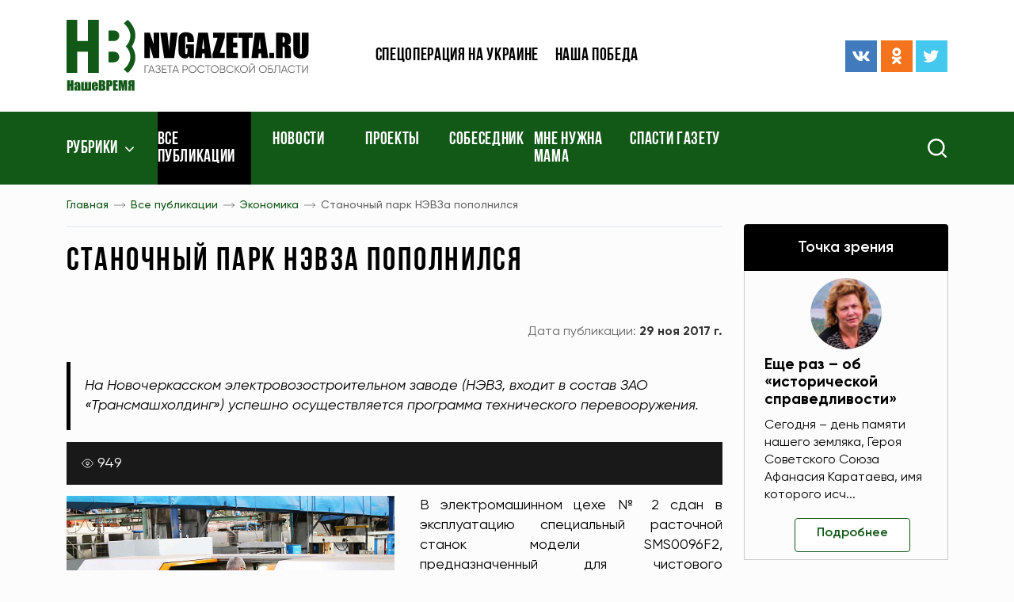

--- FILE ---
content_type: text/html; charset=UTF-8
request_url: https://www.nvgazeta.ru/news/12373/526480/
body_size: 13047
content:
<!DOCTYPE html>
<html lang="ru-RU">
<head>
    <meta http-equiv="Content-Type" content="text/html; charset=UTF-8" />
<meta name="robots" content="index, follow" />
<meta name="keywords" content="НЭВЗ, Новочеркасский электровозостроительный завод, техническое переоснащение, оборудование, Трансмашхолдинг" />
<meta name="description" content="На Новочеркасском электровозостроительном заводе (НЭВЗ, входит в состав ЗАО «Трансмашхолдинг») успешно осуществляется программа технического перевооружения. " />
<script type="text/javascript" data-skip-moving="true">(function(w, d, n) {var cl = "bx-core";var ht = d.documentElement;var htc = ht ? ht.className : undefined;if (htc === undefined || htc.indexOf(cl) !== -1){return;}var ua = n.userAgent;if (/(iPad;)|(iPhone;)/i.test(ua)){cl += " bx-ios";}else if (/Android/i.test(ua)){cl += " bx-android";}cl += (/(ipad|iphone|android|mobile|touch)/i.test(ua) ? " bx-touch" : " bx-no-touch");cl += w.devicePixelRatio && w.devicePixelRatio >= 2? " bx-retina": " bx-no-retina";var ieVersion = -1;if (/AppleWebKit/.test(ua)){cl += " bx-chrome";}else if ((ieVersion = getIeVersion()) > 0){cl += " bx-ie bx-ie" + ieVersion;if (ieVersion > 7 && ieVersion < 10 && !isDoctype()){cl += " bx-quirks";}}else if (/Opera/.test(ua)){cl += " bx-opera";}else if (/Gecko/.test(ua)){cl += " bx-firefox";}if (/Macintosh/i.test(ua)){cl += " bx-mac";}ht.className = htc ? htc + " " + cl : cl;function isDoctype(){if (d.compatMode){return d.compatMode == "CSS1Compat";}return d.documentElement && d.documentElement.clientHeight;}function getIeVersion(){if (/Opera/i.test(ua) || /Webkit/i.test(ua) || /Firefox/i.test(ua) || /Chrome/i.test(ua)){return -1;}var rv = -1;if (!!(w.MSStream) && !(w.ActiveXObject) && ("ActiveXObject" in w)){rv = 11;}else if (!!d.documentMode && d.documentMode >= 10){rv = 10;}else if (!!d.documentMode && d.documentMode >= 9){rv = 9;}else if (d.attachEvent && !/Opera/.test(ua)){rv = 8;}if (rv == -1 || rv == 8){var re;if (n.appName == "Microsoft Internet Explorer"){re = new RegExp("MSIE ([0-9]+[\.0-9]*)");if (re.exec(ua) != null){rv = parseFloat(RegExp.$1);}}else if (n.appName == "Netscape"){rv = 11;re = new RegExp("Trident/.*rv:([0-9]+[\.0-9]*)");if (re.exec(ua) != null){rv = parseFloat(RegExp.$1);}}}return rv;}})(window, document, navigator);</script>


<link href="/bitrix/cache/css/s1/ntime/template_893b0e95fc3c937bb847c0f693c2737c/template_893b0e95fc3c937bb847c0f693c2737c_v1.css?1761939808245273" type="text/css"  data-template-style="true" rel="stylesheet" />
<link href="/bitrix/panel/main/popup.min.css?159643625620704" type="text/css"  data-template-style="true"  rel="stylesheet" />







    <meta name="spr-verification" content="1162bfc1101b1b3"/>
    <meta name="c5b83de47ecc7977d41295f76dd2d003" content="">
    <meta name="viewport" content="width=device-width, initial-scale=1.0"/>
    <meta http-equiv="X-UA-Compatible" content="ie=edge"/>
    <meta content="telephone=no" name="format-detection">
    <meta name="msapplication-TileColor" content="#da532c">
    <meta name="msapplication-config" content="/local/templates/ntime/assets/build/img/favicon/browserconfig.xml">
    <meta name="theme-color" content="#ffffff">
    <link rel="apple-touch-icon" sizes="180x180" href="/local/templates/ntime/assets/build/img/favicon/apple-touch-icon.png">
    <link rel="icon" type="image/png" sizes="32x32" href="/local/templates/ntime/assets/build/img/favicon/favicon-32x32.png">
    <link rel="icon" type="image/png" sizes="16x16" href="/local/templates/ntime/assets/build/img/favicon/favicon-16x16.png">
    <link rel="manifest" href="/local/templates/ntime/assets/build/img/favicon/site.webmanifest">
    <link rel="mask-icon" href="/local/templates/ntime/assets/build/img/favicon/safari-pinned-tab.svg" color="#5bbad5">
    <link rel="shortcut icon" href="/local/templates/ntime/assets/build/img/favicon/favicon.ico">
    <meta name="robots" content="index, follow" />
<meta name="keywords" content="НЭВЗ, Новочеркасский электровозостроительный завод, техническое переоснащение, оборудование, Трансмашхолдинг" />
<meta name="description" content="На Новочеркасском электровозостроительном заводе (НЭВЗ, входит в состав ЗАО «Трансмашхолдинг») успешно осуществляется программа технического перевооружения. " />
            <title>Станочный парк НЭВЗа пополнился </title>
        
    <!-- Yandex.Metrika counter -->
    <script type="text/javascript" data-skip-moving>
        (function(m,e,t,r,i,k,a){m[i]=m[i]||function(){(m[i].a=m[i].a||[]).push(arguments)};
            m[i].l=1*new Date();k=e.createElement(t),a=e.getElementsByTagName(t)[0],k.async=1,k.src=r,a.parentNode.insertBefore(k,a)})
        (window, document, "script", "https://mc.yandex.ru/metrika/tag.js", "ym");

        ym(87463244, "init", {
            clickmap:true,
            trackLinks:true,
            accurateTrackBounce:true,
            webvisor:true,
            trackHash:true
        });
    </script>
    <noscript><div><img src="https://mc.yandex.ru/watch/87463244" style="position:absolute; left:-9999px;" alt="" /></div></noscript>
    <!-- /Yandex.Metrika counter -->
</head>
<style>
    .jq-lazy[src="/local/templates/ntime/assets/build/img/lazy.gif"] {
        position: absolute;
        left: 50%;
        top: 50%;
        width: 100%;
        height: 100%;
        transform: translate(-50%, -50%);
        max-width: 2.5rem;
        max-height: 2.5rem;
        z-index: 1;
        object-fit: contain;
        transition: none !important;
    }
    .footer .soc-icons {
        justify-content: flex-start !important;
    }
    .ymaps-2-1-79-balloon__content a {
        text-decoration: underline;
    }
</style>
<body>
<header class="header">
    <div class="header-top">
        <div class="container">
            <div class="header__ad-block">
                <!-- Yandex.RTB R-A-272789-2 -->
<div id="yandex_rtb_R-A-272789-2"></div>
            </div>
            <div class="row align-items-center">
                <div class="col-7 col-m-5 col-sm-4 col-lg-3 col-xl-4">
                    <a class="link-wrapper logo" href="/">
                        <img src="/local/templates/ntime/assets/build/img/svg/logo.svg">
                    </a>
                </div>
                <div class="d-none d-m-block col-7 col-sm-8 col-lg-6 col-xl-4">
                    
    <ul class="header-top__menu">

                                <li><a href="/tags/voennaya-spetsoperatsiya-na-ukraine/">Спецоперация на Украине</a></li>
        
                                <li><a href="/news/12389/">Наша победа</a></li>
        
        
    </ul>
                </div>
                <div class="d-none d-lg-block col-lg-3 col-xl-4">
                    <div class="row align-items-center">
                        <div class="d-none d-xxl-block col-xxl-6">
                            <div class="header-top__date">
                                <span>21 янв 2026 г.</span>
                            </div>
                        </div>
                        <div class="col-xxl-6">
                            <div class="soc-icons justify-content-end">
    <a class="link-wrapper soc-icons__item me-1" href="https://vk.com/nashe_vremya_rnd" title="ВКонтакте" target="_blank">
        <svg>
            <use href="/local/templates/ntime/assets/build/img/sprite.svg#vk"/>
        </svg>
    </a>
    <a class="link-wrapper soc-icons__item me-1" href="https://ok.ru/nvgazeta" title="Одноклассники" target="_blank">
        <svg>
            <use href="/local/templates/ntime/assets/build/img/sprite.svg#odnoklassniki"/>
        </svg>
    </a>
    <a class="link-wrapper soc-icons__item" href="https://twitter.com/nvgazeta" title="Твиттер" target="_blank">
        <svg>
            <use href="/local/templates/ntime/assets/build/img/sprite.svg#twitter"/>
        </svg>
    </a>
</div>                        </div>
                    </div>
                </div>
            </div>
        </div>
    </div>
    <div class="nav">
        <div class="container">
            <div class="row">
                <div class="col-2 col-sm-4 col-md-6 col-lg-8 col-xl-9">
                    <div class="menu-bar">
                        <svg>
                            <use href="/local/templates/ntime/assets/build/img/sprite.svg#menu-bar"/>
                        </svg>
                    </div>
                    <nav>
                        <div class="mob-close">
                            <svg>
                                <use href="/local/templates/ntime/assets/build/img/sprite.svg#close"/>
                            </svg>
                        </div>
                        
        <ul>
    <li class="fixed-logo"><a class="link-wrapper" href="/">
            <img src="/local/templates/ntime/assets/build/img/svg/logo.svg">
        </a></li>
                
                    <li class="nav-arrow ">
                            <a href="javascript:void(0)">Рубрики</a>
                        <ul class="nav-dropdown">
                            
                                        <li >
                    <a title="Новости" href="/news/14488/">Новости</a>
                </li>
                                
                                        <li >
                    <a title="Точка зрения" href="/news/12370/">Точка зрения</a>
                </li>
                                
                                        <li >
                    <a title="Политика" href="/news/12371/">Политика</a>
                </li>
                                
                                        <li  class="selected">
                    <a title="Экономика" href="/news/12373/">Экономика</a>
                </li>
                                
                                        <li >
                    <a title="Происшествия" href="/news/12383/">Происшествия</a>
                </li>
                                
                                        <li >
                    <a title="Общество" href="/news/12376/">Общество</a>
                </li>
                                
                                        <li >
                    <a title="Здравоохранение" href="/news/12377/">Здравоохранение</a>
                </li>
                                
                                        <li >
                    <a title="Экология" href="/news/12388/">Экология</a>
                </li>
                                
                                        <li >
                    <a title="Наука и образование" href="/news/12380/">Наука и образование</a>
                </li>
                                
                                        <li >
                    <a title="Культура" href="/news/12381/">Культура</a>
                </li>
                                
                                        <li >
                    <a title="Спорт" href="/news/12382/">Спорт</a>
                </li>
                                
                                        <li >
                    <a title="Туризм" href="/news/15115/">Туризм</a>
                </li>
                                
                                        <li >
                    <a title="Фоторепортаж" href="/news/12385/">Фоторепортаж</a>
                </li>
                                
                                        <li >
                    <a title="Видео" href="/video/">Видео</a>
                </li>
                                
                                        <li >
                    <a title="После публикации" href="/news/12565/">После публикации</a>
                </li>
                                
                                        <li >
                    <a title="Рады помочь" href="/news/12566/">Рады помочь</a>
                </li>
                                
                                        <li >
                    <a title="Законодательные акты" href="/legislation/">Законодательные акты</a>
                </li>
                                            </ul></li>        
                        <li  class="selected">
                    <a title="Все публикации" href="/news/">Все публикации</a>
                </li>
                                
                        <li >
                    <a title="Новости" href="/news/14488/">Новости</a>
                </li>
                                
                        <li >
                    <a title="Проекты" href="/projects/">Проекты</a>
                </li>
                                
                        <li >
                    <a title="Собеседник" href="/news/12879/">Собеседник</a>
                </li>
                                
                        <li >
                    <a title="Мне нужна мама" href="/news/12568/">Мне нужна мама</a>
                </li>
                                
                        <li >
                    <a title="Спасти газету" href="/tags/pismo-gubernatoru/">Спасти газету</a>
                </li>
                        
        </ul>

                    </nav>
                </div>
                <div class="col-10 col-sm-8 col-md-6 col-lg-4 col-xl-3">
                    <form class="search" action="/search/" method="get">
                        <div class="search__icon">
                            <img src="/local/templates/ntime/assets/build/img/svg/search.svg" alt="Search" title="Поиск">
                        </div>
                        <div class="search__input">
                            <div class="search__icon">
                                <img src="/local/templates/ntime/assets/build/img/svg/close-white.svg" alt="Search">
                            </div>
                            <input type="text" name="q" placeholder="Поиск" aria-label="Search">
                            <button type="submit" class="search__submit"></button>
                        </div>
                    </form>
                </div>
            </div>
        </div>
    </div>
</header>
            <div class="sidebar">
    <div class="container">
        <div class="row">
            <div class="col-lg-8 col-xl-9">
                <div class="bread-crumbs">
                    <div class="scroll-wrapper">
                        <div class="scroll-wrapper__item">
                            <div class="bread-crumbs-list" id="navigation">
                                <ul itemprop="http://schema.org/breadcrumb" itemscope itemtype="http://schema.org/BreadcrumbList">
			<li id="bx_breadcrumb_0">
				<a href="/" title="Главная" itemprop="item">
					Главная
				</a>
				<meta itemprop="position" content="1" />
			</li>
			<li id="bx_breadcrumb_1">
				<a href="/news/" title="Все публикации" itemprop="item">
					Все публикации
				</a>
				<meta itemprop="position" content="2" />
			</li>
			<li id="bx_breadcrumb_2">
				<a href="/news/12373/" title="Экономика" itemprop="item">
					Экономика
				</a>
				<meta itemprop="position" content="3" />
			</li>
			<li>
				<span>Станочный парк НЭВЗа пополнился </span>
			</li></ul>                            </div>
                        </div>
                    </div>
                    <div class="title title-first page-title">
                        <h1>Станочный парк НЭВЗа пополнился </h1>
                    </div>
                </div>    
<main class="news-detail page-padding">
    <div class="news-top">
    <div class="tags">
                    </div>
    <div class="news-top__dates">
        <div class="news-top__dates-create">
                    </div>
        <div class="news-top__dates-public">
            <span class="news-top__dates-public-name">Дата публикации:</span>
            <span class="news-top__dates-public-date"><b>29 ноя 2017 г.</b></span>
        </div>
    </div>
</div>
    <div class="news-lead">
        <p>На Новочеркасском электровозостроительном заводе (НЭВЗ, входит в состав ЗАО «Трансмашхолдинг») успешно осуществляется программа технического перевооружения.&nbsp;</p>
    </div>
<div class="news-detail__title">
            <div class="news-detail__title-views"><span class="q">949</span></div>
</div>

<div class="typical clearfix">
            <div class="detail-page-img">
            <a href="/upload/iblock/90e/90e0390cfd2e352515334ffb89109bb5.jpg"
               data-fancybox="detail-photos"
               class="link-wrapper fancy-zoom no--typical"
               data-caption="НЭВЗ, Новочеркасский электровозостроительный завод, техническое переоснащение, оборудование, Трансмашхолдинг"
            >
                <img
                    src="/upload/resize_cache/iblock/90e/598_379_1/90e0390cfd2e352515334ffb89109bb5.jpg"
                    alt="НЭВЗ, Новочеркасский электровозостроительный завод, техническое переоснащение, оборудование, Трансмашхолдинг"
                    title="НЭВЗ, Новочеркасский электровозостроительный завод, техническое переоснащение, оборудование, Трансмашхолдинг"
                />
            </a>
                    </div>
                    <p style="text-align: justify;">
	В электромашинном цехе № 2 сдан в эксплуатацию специальный расточной станок модели SMS0096F2, предназначенный для чистового растачивания глубоких внутренних отверстий в якорных втулках.<br>
 <br>
	 Сделали этот станок в Белоруссии. Специалисты ­НЭВЗа ездили туда, проверяли надежность станка, смотрели, насколько точно он обрабатывает детали. Работниками фирмы-изготовителя были обработаны 4 вида тестовых деталей, привезенных представителями НЭВЗа. Это якорные втулки для электровоза 3ЭС5К «Ермак» и тягового агрегата НП1. Обработанные детали даже превысили требуемые по техническому заданию заказчика параметры.&nbsp;<br>
 <br>
	 Новый станок – это еще один шаг в повышении качества продукции и увеличении производительности труда на НЭВЗе.
</p>    </div>
<!-- Блок для печати -->
<style>
    @media print {
        * { background: transparent !important; color: black !important; text-shadow: none
        !important; filter:none !important; -ms-filter: none !important; float: none
        !important;}
        a, a:visited { text-decoration: underline; }
        abbr[title]:after { content: " (" attr(title) ")"; }
        pre, blockquote { border: 1px solid #999; page-break-inside: avoid; }
        thead { display: table-header-group; }
        tr, img { page-break-inside: avoid; }
        img { max-width: 100% !important; }
        @page { margin: 0.5cm; }
        p, h2, h3 { orphans: 3; widows: 3; }
        h2, h3 { page-break-after: avoid; }
        body > *:not(main) { display: none;}
        a {
            pointer-events: none !important;
        }
        ul, ol, table {
            page-break-inside: avoid;
        }
        body { font-size: 10pt; }
        main, body { display:block;padding: 0 !important}
        header, .news-detail__title, footer, #bx-panel, .news-detail__photographer, .bread-crumbs .scroll-wrapper, .news-detail__bottom, .section, .col-lg-4.col-xl-3, .news-print, .scroll-button, .tags, .news-lenta {
            display: none !important;
        }
        .col-lg-8, .container, .row {
            width: 100% !important;
            max-width: 100% !important;
            margin: 0 !important;
            padding: 0 !important;
        }
    }
</style>
<div class="mt-3 mb-3" style="text-align: right">
    <a href="javascript:void(0)" class="news-print" style="text-decoration: underline" onclick="window.print();return false;">Распечатать</a>
</div>
<!--/ Блок для печати -->


<div class="news-detail-bottom-block">
    <div class="news-detail__bottom">
        <div class="news-detail__bottom-search">
            <div class="news-detail__bottom-text"><span class="q">Подпишитесь на нас в:</span></div>
            <div class="news-detail__bottom-search-btns">
                <a class="ripple"
                   href="https://news.google.com/publications/CAAqBwgKMJTqnQswpfS1Aw?hl=ru&gl=RU&ceid=RU:ru"
                   onclick="ym(52633684, 'reachGoal', 'GoogleNews'); return true;"
                   title="Google новости"
                   target="_blank"
                >
                    <img data-src="/local/templates/ntime/assets/build/img/google-btn-2.png"
                         alt="Google"
                         class="jq-lazy"
                         src="[data-uri]"></a>
                <a class="ripple"
                   href="https://yandex.ru/news/?favid=15538"
                   onclick="ym(52633684, 'reachGoal', 'YandexNews'); return true;"
                   title="Яндекс новости"
                   target="_blank"
                >
                    <img data-src="/local/templates/ntime/assets/build/img/yandex-btn-2.png"
                         alt="Yandex"
                         style="max-width: 100px"
                         class="jq-lazy"
                         src="[data-uri]"></a>
            </div>
        </div>
        <div class="news-detail__bottom-share">
            <div class="news-detail__bottom-text"><span class="q">Поделиться:</span></div>
            <div class="news-detail__bottom-share-els">
                <div class="ya-share2" data-curtain data-shape="normal" data-services="messenger,vkontakte,odnoklassniki,telegram,twitter,viber,whatsapp,skype"></div>
                
            </div>
        </div>
        <div class="news-detail__bottom-err-ntf" data-modal-open="error-news"><span class="q">Сообщить об ошибке</span></div>
    </div>
    <div class="modal micromodal-slide" aria-hidden="true" id="error-news">
        <div class="modal__overlay" tabindex="-1" data-modal-close>
            <div class="modal__container" role="dialog" aria-modal="true">
                <form class="add-news site-form" enctype="multipart/form-data">
                    <input type="hidden" name="action" value="error-news">
                    <p class="add-news__title">Сообщение об ошибке</p>
                    <div class="form-field"><label class="form-field__name">Ваше имя</label><span class="star-required">*</span>
                        <input type="text" data-required name="user_name">
                    </div>
                    <div class="form-field"><label class="form-field__name">URL новости</label>
                        <input type="text" 
                               readonly 
                               name="news_url"
                               style="background-color: #eeeeee;"
                               value="www.nvgazeta.ru/news/12373/526480/"
                        >
                    </div>
                    <div class="form-field"><label class="form-field__name">Описание ошибки</label><span class="star-required">*</span>
                        <textarea name="user_message" rows="4" data-required></textarea>
                    </div>
                    <div class="form-check">
                        <div class="form-check__item">
                            <input type="checkbox" id="add_news_politic" data-required name="add_news_politic">
                            <label for="add_news_politic">Я ознакомился с <a href="javascript:void(0)">политикой конфиденциальности</a> и согласен
                                на обработку персональных данных</label>
                        </div>
                    </div>
                    <div class="add-news__submit">
                        <div class="no--typical dev-btn dev-btn-primary dev-btn-submit ripple">
                            <input type="submit" value="Отправить">
                        </div>
                    </div>
                </form>
                <div class="modal__close" data-modal-close>
                    <svg>
                        <use href="/local/templates/ntime/assets/build/img/sprite.svg#close"/>
                    </svg>
                </div>
            </div>
        </div>
    </div>
</div><section class="section">
    <div class="section-title">
        <a class="section-title__link" href="/news/">Смотрите также</a>
        <div class="section-title__spacer"></div>
        <a class="section-title__btn ripple" href="/news/">Ещё</a>
    </div>
    <div class="section__content">
        <div class="ajax-content" data-ajax-url="/ajax/main/news-detail-slider.php" data-request="526480">
                <div class="alert d-flex justify-content-center align-items-center ajax-loader mt-4">
                    <img src="/images/loader.gif" alt="Loading..." style="width: 2rem;height: 2rem;opacity: .5;">
                </div>
            </div>    </div>
</section>

        <article class="news-lenta">
        <div class="ajax-news-loading">
            <img src="/images/news-loader.gif"
                 alt="Наше время"
                 style="display: block;margin-left: auto;margin-right: auto;height: 100%;max-height: 1.2rem;opacity: .3"
            >
        </div>
    </article>
</main>

            </div>
<div class="col-lg-4 col-xl-3">
    <aside class="aside">
        <div class="row justify-content-center justify-content-md-start">
            <div class="col-12">
                
    <div class="aside-top">
        <div class="aside-title aside-title--black">
            <a class="ripple" href="/news/12370/">Точка зрения</a>
        </div>
                    <div class="aside-top__item">
                <div class="aside-top__item-img">
                    <img src="/upload/resize_cache/main/b49/90_68_2/8d101raarhek4pk21qrzmiuy2japib2c.jpg" alt="Еще раз – об «исторической справедливости»">
                </div>
                <div class="aside-top__item-info">
                    <div class="aside-top__item-info-title">
                        <a href="/news/12370/644946/" title="Еще раз – об «исторической справедливости»">Еще раз – об «исторической справедливости»</a>
                    </div>
                    <div class="aside-top__item-info-text">
                        <p>Сегодня – день памяти нашего земляка, Героя Советского Союза Афанасия Каратаева, имя которого исч...</p>
                    </div>
                    <div class="aside-top__item-info-btn">
                        <a class="no--typical dev-btn dev-btn-white ripple" href="/news/12370/644946/">Подробнее</a>
                    </div>
                </div>
            </div>
            </div>
            </div>
            <div class="col-sm-10 col-md-12">
                <div class="ajax-content" data-ajax-url="/includes/banners-sidebar/top.php" data-request="">
                <div class="alert d-flex justify-content-center align-items-center ajax-loader mt-4">
                    <img src="/images/loader.gif" alt="Loading..." style="width: 2rem;height: 2rem;opacity: .5;">
                </div>
            </div>            </div>
            <div class="col-sm-10 col-md-6 col-lg-12 mb-4">
                <div class="aside-item">
                    <div class="aside-title aside-title--primary">
                        <a class="ripple" href="/region/">Районы</a>
                    </div>
                    <div class="aside-spacer"></div>
                    <div class="calendar">
    <div class="aside-title aside-title--black">
        <span class="q">Архив</span>
    </div>
    <div class="bitrix-edit-fix news-calendar-new">
        

<div class="green-bordered-block">
    <div class="nc-control-wrapper calendar__dates">
        <div class="ncw-navdata calendar__dates-top">
            
            <div class="calendar__dates-top-year">
                    <span class="nw-issue-datepick-styler nds-mon iblock">
                        <select data-type="nvtM" class="nw-issue-datepick nid-mon up fs13 bold" aria-label="Месяц">
                                                            <option selected="selected"                                value=1>Январь</option>                                <option                                 value=2>Февраль</option>                                <option                                 value=3>Март</option>                                <option                                 value=4>Апрель</option>                                <option                                 value=5>Май</option>                                <option                                 value=6>Июнь</option>                                <option                                 value=7>Июль</option>                                <option                                 value=8>Август</option>                                <option                                 value=9>Сентябрь</option>                                <option                                 value=10>Октябрь</option>                                <option                                 value=11>Ноябрь</option>                                <option                                 value=12>Декабрь</option>                        </select>
                    </span>

                <span class="nw-issue-datepick-styler nds-year iblock">
                        <select data-type="nvtY" class="nw-issue-datepick nid-year up fs13 bold" aria-label="Год">
                                                            <option selected="selected" value=2026>2026</option>                                <option  value=2025>2025</option>                                <option  value=2024>2024</option>                                <option  value=2023>2023</option>                                <option  value=2022>2022</option>                                <option  value=2021>2021</option>                                <option  value=2020>2020</option>                                <option  value=2019>2019</option>                                <option  value=2018>2018</option>                                <option  value=2017>2017</option>                                <option  value=2016>2016</option>                                <option  value=2015>2015</option>                                <option  value=2014>2014</option>                                <option  value=2013>2013</option>                                <option  value=2012>2012</option>                                <option  value=2011>2011</option>                                <option  value=2010>2010</option>                                <option  value=2009>2009</option>                                <option  value=2008>2008</option>                        </select>
                    </span>
            </div>

                            <a href="/?nvtM=2" class="red-arrow-small ras-right iblock calendar__dates-top-arrow ripple d-none">→</a>
                    </div>
    </div>
    <table class="calendar__dates-week">
        <thead>
        <tr>
            <th>ПН</th>
            <th>ВТ</th>
            <th>СР</th>
            <th>ЧТ</th>
            <th>ПТ</th>
            <th>СБ</th>
            <th>ВС</th>
        </tr>
        </thead>
        <tbody class="calendar__dates-nums">
        <tr>
            
            <td></td><td></td><td></td>            <td style="pointer-events: all"><a href="/news/?news_date=01.01.2026" title="Смотреть новости по этой дате">1</a></td>                        
                        <td style="pointer-events: all"><a href="/news/?news_date=02.01.2026" title="Смотреть новости по этой дате">2</a></td>                        
                        <td style="pointer-events: all"><a href="/news/?news_date=03.01.2026" title="Смотреть новости по этой дате">3</a></td>                        
                        <td style="pointer-events: all"><a href="/news/?news_date=04.01.2026" title="Смотреть новости по этой дате">4</a></td>            </tr>
        <tr>            
                        <td style="pointer-events: all"><a href="/news/?news_date=05.01.2026" title="Смотреть новости по этой дате">5</a></td>                        
                        <td style="pointer-events: all"><a href="/news/?news_date=06.01.2026" title="Смотреть новости по этой дате">6</a></td>                        
                        <td style="pointer-events: all"><a href="/news/?news_date=07.01.2026" title="Смотреть новости по этой дате">7</a></td>                        
                        <td style="pointer-events: all"><a href="/news/?news_date=08.01.2026" title="Смотреть новости по этой дате">8</a></td>                        
                        <td style="pointer-events: all"><a href="/news/?news_date=09.01.2026" title="Смотреть новости по этой дате">9</a></td>                        
                        <td style="pointer-events: all"><a href="/news/?news_date=10.01.2026" title="Смотреть новости по этой дате">10</a></td>                        
                        <td style="pointer-events: all"><a href="/news/?news_date=11.01.2026" title="Смотреть новости по этой дате">11</a></td>            </tr>
        <tr>            
                        <td style="pointer-events: all"><a href="/news/?news_date=12.01.2026" title="Смотреть новости по этой дате">12</a></td>                        
                        <td style="pointer-events: all"><a href="/news/?news_date=13.01.2026" title="Смотреть новости по этой дате">13</a></td>                        
                        <td style="pointer-events: all"><a href="/news/?news_date=14.01.2026" title="Смотреть новости по этой дате">14</a></td>                        
                        <td style="pointer-events: all"><a href="/news/?news_date=15.01.2026" title="Смотреть новости по этой дате">15</a></td>                        
                        <td style="pointer-events: all"><a href="/news/?news_date=16.01.2026" title="Смотреть новости по этой дате">16</a></td>                        
                        <td style="pointer-events: all"><a href="/news/?news_date=17.01.2026" title="Смотреть новости по этой дате">17</a></td>                        
                        <td style="pointer-events: all"><a href="/news/?news_date=18.01.2026" title="Смотреть новости по этой дате">18</a></td>            </tr>
        <tr>            
                        <td style="pointer-events: all"><a href="/news/?news_date=19.01.2026" title="Смотреть новости по этой дате">19</a></td>                        
                        <td style="pointer-events: all"><a href="/news/?news_date=20.01.2026" title="Смотреть новости по этой дате">20</a></td>                        
                        <td style="pointer-events: all"><a href="/news/?news_date=21.01.2026" title="Смотреть новости по этой дате">21</a></td>                        
                        <td style="pointer-events: all"><a href="/news/?news_date=22.01.2026" title="Смотреть новости по этой дате">22</a></td>                        
                        <td style="pointer-events: all"><a href="/news/?news_date=23.01.2026" title="Смотреть новости по этой дате">23</a></td>                        
                        <td style="pointer-events: all"><a href="/news/?news_date=24.01.2026" title="Смотреть новости по этой дате">24</a></td>                        
                        <td style="pointer-events: all"><a href="/news/?news_date=25.01.2026" title="Смотреть новости по этой дате">25</a></td>            </tr>
        <tr>            
                        <td style="pointer-events: all"><a href="/news/?news_date=26.01.2026" title="Смотреть новости по этой дате">26</a></td>                        
                        <td style="pointer-events: all"><a href="/news/?news_date=27.01.2026" title="Смотреть новости по этой дате">27</a></td>                        
                        <td style="pointer-events: all"><a href="/news/?news_date=28.01.2026" title="Смотреть новости по этой дате">28</a></td>                        
                        <td style="pointer-events: all"><a href="/news/?news_date=29.01.2026" title="Смотреть новости по этой дате">29</a></td>                        
                        <td style="pointer-events: all"><a href="/news/?news_date=30.01.2026" title="Смотреть новости по этой дате">30</a></td>                        
                        <td style="pointer-events: all"><a href="/news/?news_date=31.01.2026" title="Смотреть новости по этой дате">31</a></td>                                </tr>
        </tbody>
    </table>
</div>    </div>
</div>                </div>
            </div>
            <div class="col-sm-10 col-md-12">
                <div class="ajax-content" data-ajax-url="/includes/banners-sidebar/middle.php" data-request="">
                <div class="alert d-flex justify-content-center align-items-center ajax-loader mt-4">
                    <img src="/images/loader.gif" alt="Loading..." style="width: 2rem;height: 2rem;opacity: .5;">
                </div>
            </div>            </div>
            <div class="col-sm-10 col-md-6 col-lg-12 mb-4">
                <div class="aside-item">
                    <div class="rek-block">
                        <div class="ajax-content" data-ajax-url="/ajax/main/soc-subscribe.php" data-request="">
                <div class="alert d-flex justify-content-center align-items-center ajax-loader mt-4">
                    <img src="/images/loader.gif" alt="Loading..." style="width: 2rem;height: 2rem;opacity: .5;">
                </div>
            </div>                    </div>
                </div>
            </div>
            <div class="col-sm-10 col-md-12">
                <div class="ajax-content" data-ajax-url="/includes/banners-sidebar/bottom.php" data-request="">
                <div class="alert d-flex justify-content-center align-items-center ajax-loader mt-4">
                    <img src="/images/loader.gif" alt="Loading..." style="width: 2rem;height: 2rem;opacity: .5;">
                </div>
            </div>            </div>
        </div>
    </aside>
</div>
</div>
</div>
</div>    <footer class="footer">
    <div class="container">
        <div class="row">
            <div class="order-1 order-lg-0 col-lg-7 col-xl-8">
                <div class="footer__text footer__text--partners">
                    <span>Наши партнеры</span>
                </div>
                

    <div class="footer__partners">
                                <a title="Ростов без наркотиков" href="http://rostovbeznarkotikov.ru " id="bx_651765591_521060">
                <img src="/upload/iblock/46f/46f0bfa083a94e53ffbd9e84dcbc897d.png" alt="Ростов без наркотиков" srcset=""/>
            </a>
                                <a title="Журналист" href="http://www.journalist-virt.ru" id="bx_651765591_40">
                <img src="/upload/iblock/ea4/ea4a2d6328a246f12704889744286fd7.jpg" alt="Журналист" srcset=""/>
            </a>
                                <a title="Крестьянин" href="http://www.krestianin.ru" id="bx_651765591_41">
                <img src="/upload/iblock/438/4387a2637ea28a761e24e23ca612395c.jpg" alt="Крестьянин" srcset=""/>
            </a>
                                <a title="АРС-ПРЕСС" href="http://www.arspress.ru" id="bx_651765591_42">
                <img src="/upload/iblock/da0/da00dc2af304af6d76dfef45b654d667.gif" alt="АРС-ПРЕСС" srcset=""/>
            </a>
                                <a title="Дон ТР" href="http://dontr.ru/ " id="bx_651765591_505199">
                <img src="/upload/iblock/00a/00aa0e43a2ea33c0e104085baf6a77ac.jpg" alt="Дон ТР" srcset=""/>
            </a>
            </div>
                <div class="footer__requisites mb-4 mb-lg-0">
                    <ul>
	<li>© АНО&nbsp;«Редакция газеты «Наше время» (2000–2023)</li>
	<li>Сетевое издание «НВ газета» зарегистрировано в Роскомнадзоре - свидетельство Эл № ФС77-62951 от 04 сентября 2015 г. В запись о регистрации СМИ внесены изменения&nbsp; в связи со сменой учредителя 22 августа 2023 г.</li>
	<li>Номер свидетельства ЭЛ №&nbsp;ФС 77-85684.</li>
	<li>Юридический адрес: 344068, г. Ростов-на-Дону, пер. 4-й Автосборочный, 1.</li>
	<li>Фактический адрес: 344006, г. Ростов-на-Дону, пр. Соколова, 18.</li>
	<li>Главный редактор - Вера Николаевна Южанская</li>
	<li>Учредитель: АНО «Редакция газеты «Наше время»</li>
	<li>Справка: +7 (863) 250-90-91, <a href="mailto:ntime@rostel.ru">ntime@rostel.ru</a></li>
</ul>                    <a href="//www.liveinternet.ru/click" rel="noreferrer" target="_blank" style="margin: 1rem 0 0;text-align: left;">
                        <img id="licnt908D" width="88" height="31" style="border:0"
                             title="LiveInternet: показано число просмотров и посетителей за 24 часа"
                             src="[data-uri]"
                             alt=""/>
                    </a>
                </div>
                <div class="footer__share d-lg-none">
                    <div class="footer__socicons">
                        <div class="soc-icons justify-content-end">
    <a class="link-wrapper soc-icons__item me-1" href="https://vk.com/nashe_vremya_rnd" title="ВКонтакте" target="_blank">
        <svg>
            <use href="/local/templates/ntime/assets/build/img/sprite.svg#vk"/>
        </svg>
    </a>
    <a class="link-wrapper soc-icons__item me-1" href="https://ok.ru/nvgazeta" title="Одноклассники" target="_blank">
        <svg>
            <use href="/local/templates/ntime/assets/build/img/sprite.svg#odnoklassniki"/>
        </svg>
    </a>
    <a class="link-wrapper soc-icons__item" href="https://twitter.com/nvgazeta" title="Твиттер" target="_blank">
        <svg>
            <use href="/local/templates/ntime/assets/build/img/sprite.svg#twitter"/>
        </svg>
    </a>
</div>                    </div>
                    <div class="footer__age">
                        <svg>
                            <use href="/local/templates/ntime/assets/build/img/sprite.svg#age"/>
                        </svg>
                    </div>
                    <div class="footer__sitedev">
                        <p><a href="https://integranta.ru" target="_blank"><span>Разработка сайта: </span>INTEGRANTA</a></p>
                    </div>
                </div>
            </div>
            <div class="col-lg-5 col-xl-4">
                <div class="footer__menu">
                    
    <ul>
                                <li><a href="/advertisers/" class="footer__text">Рекламодателям</a></li>
        
                                <li><a href="/subscribe/" class="footer__text">Подписка</a></li>
        
                                <li><a href="/contacts/" class="footer__text">Контакты</a></li>
        
                                <li><a href="/newspaper/" class="footer__text">О газете</a></li>
        
                                <li><a href="/author/" class="footer__text">Авторы</a></li>
        
                                <li><a href="/Zagruzki/Настоящая Политика конфиденциальности персональных данных_1.docx" class="footer__text">Политика конфиденциальности персональных данных</a></li>
        
            </ul>
                </div>
                <div class="footer__share d-none d-lg-block">
                    <div class="footer__socicons">
                        <div class="soc-icons justify-content-end">
    <a class="link-wrapper soc-icons__item me-1" href="https://vk.com/nashe_vremya_rnd" title="ВКонтакте" target="_blank">
        <svg>
            <use href="/local/templates/ntime/assets/build/img/sprite.svg#vk"/>
        </svg>
    </a>
    <a class="link-wrapper soc-icons__item me-1" href="https://ok.ru/nvgazeta" title="Одноклассники" target="_blank">
        <svg>
            <use href="/local/templates/ntime/assets/build/img/sprite.svg#odnoklassniki"/>
        </svg>
    </a>
    <a class="link-wrapper soc-icons__item" href="https://twitter.com/nvgazeta" title="Твиттер" target="_blank">
        <svg>
            <use href="/local/templates/ntime/assets/build/img/sprite.svg#twitter"/>
        </svg>
    </a>
</div>                    </div>
                    <div class="footer__age">
                        <svg>
                            <use href="/local/templates/ntime/assets/build/img/sprite.svg#age"/>
                        </svg>
                    </div>
                    <div class="footer__sitedev">
                        <p><a href="https://integranta.ru" target="_blank"><span>Разработка сайта: </span>INTEGRANTA</a></p>
                    </div>
                </div>
            </div>
        </div>
    </div>
</footer>
<div class="scroll-button">
    <div class="scroll-button__item ripple"></div>
</div>

<!-- Liveinternet -->

<!-- -/ Liveinternet -->
<script type="text/javascript">if(!window.BX)window.BX={};if(!window.BX.message)window.BX.message=function(mess){if(typeof mess==='object'){for(let i in mess) {BX.message[i]=mess[i];} return true;}};</script>
<script type="text/javascript">(window.BX||top.BX).message({'JS_CORE_LOADING':'Загрузка...','JS_CORE_NO_DATA':'- Нет данных -','JS_CORE_WINDOW_CLOSE':'Закрыть','JS_CORE_WINDOW_EXPAND':'Развернуть','JS_CORE_WINDOW_NARROW':'Свернуть в окно','JS_CORE_WINDOW_SAVE':'Сохранить','JS_CORE_WINDOW_CANCEL':'Отменить','JS_CORE_WINDOW_CONTINUE':'Продолжить','JS_CORE_H':'ч','JS_CORE_M':'м','JS_CORE_S':'с','JSADM_AI_HIDE_EXTRA':'Скрыть лишние','JSADM_AI_ALL_NOTIF':'Показать все','JSADM_AUTH_REQ':'Требуется авторизация!','JS_CORE_WINDOW_AUTH':'Войти','JS_CORE_IMAGE_FULL':'Полный размер'});</script><script type="text/javascript" src="/bitrix/js/main/core/core.min.js?1686728982260438"></script><script>BX.setJSList(['/bitrix/js/main/core/core_ajax.js','/bitrix/js/main/core/core_promise.js','/bitrix/js/main/polyfill/promise/js/promise.js','/bitrix/js/main/loadext/loadext.js','/bitrix/js/main/loadext/extension.js','/bitrix/js/main/polyfill/promise/js/promise.js','/bitrix/js/main/polyfill/find/js/find.js','/bitrix/js/main/polyfill/includes/js/includes.js','/bitrix/js/main/polyfill/matches/js/matches.js','/bitrix/js/ui/polyfill/closest/js/closest.js','/bitrix/js/main/polyfill/fill/main.polyfill.fill.js','/bitrix/js/main/polyfill/find/js/find.js','/bitrix/js/main/polyfill/matches/js/matches.js','/bitrix/js/main/polyfill/core/dist/polyfill.bundle.js','/bitrix/js/main/core/core.js','/bitrix/js/main/polyfill/intersectionobserver/js/intersectionobserver.js','/bitrix/js/main/lazyload/dist/lazyload.bundle.js','/bitrix/js/main/polyfill/core/dist/polyfill.bundle.js','/bitrix/js/main/parambag/dist/parambag.bundle.js']);
BX.setCSSList(['/bitrix/js/main/lazyload/dist/lazyload.bundle.css','/bitrix/js/main/parambag/dist/parambag.bundle.css']);</script>
<script type="text/javascript">(window.BX||top.BX).message({'JS_CORE_LOADING':'Загрузка...','JS_CORE_NO_DATA':'- Нет данных -','JS_CORE_WINDOW_CLOSE':'Закрыть','JS_CORE_WINDOW_EXPAND':'Развернуть','JS_CORE_WINDOW_NARROW':'Свернуть в окно','JS_CORE_WINDOW_SAVE':'Сохранить','JS_CORE_WINDOW_CANCEL':'Отменить','JS_CORE_WINDOW_CONTINUE':'Продолжить','JS_CORE_H':'ч','JS_CORE_M':'м','JS_CORE_S':'с','JSADM_AI_HIDE_EXTRA':'Скрыть лишние','JSADM_AI_ALL_NOTIF':'Показать все','JSADM_AUTH_REQ':'Требуется авторизация!','JS_CORE_WINDOW_AUTH':'Войти','JS_CORE_IMAGE_FULL':'Полный размер'});</script>
<script type="text/javascript">(window.BX||top.BX).message({'LANGUAGE_ID':'ru','FORMAT_DATE':'DD.MM.YYYY','FORMAT_DATETIME':'DD.MM.YYYY HH:MI:SS','COOKIE_PREFIX':'BITRIX_SM','SERVER_TZ_OFFSET':'10800','UTF_MODE':'Y','SITE_ID':'s1','SITE_DIR':'/','USER_ID':'','SERVER_TIME':'1769008594','USER_TZ_OFFSET':'0','USER_TZ_AUTO':'Y','bitrix_sessid':'fb9ca8936d1c5a9bbc0ed4c1a8b50117'});</script><script type="text/javascript"  src="/bitrix/cache/js/s1/ntime/kernel_main/kernel_main_v1.js?1761943708152284"></script>
<script type="text/javascript"  src="/bitrix/cache/js/s1/ntime/kernel_main_polyfill_customevent/kernel_main_polyfill_customevent_v1.js?17619398031051"></script>
<script type="text/javascript" src="/bitrix/js/ui/dexie/dist/dexie.bitrix.bundle.min.js?159644323160291"></script>
<script type="text/javascript" src="/bitrix/js/main/core/core_ls.min.js?15964362777365"></script>
<script type="text/javascript" src="/bitrix/js/main/core/core_frame_cache.min.js?168672893011082"></script>
<script type="text/javascript">BX.setJSList(['/bitrix/js/main/core/core_fx.js','/bitrix/js/main/session.js','/bitrix/js/main/pageobject/pageobject.js','/bitrix/js/main/core/core_window.js','/bitrix/js/main/date/main.date.js','/bitrix/js/main/core/core_date.js','/bitrix/js/main/utils.js','/bitrix/js/main/polyfill/customevent/main.polyfill.customevent.js','/local/templates/ntime/assets/build/js/libs/libs.min.js','/local/templates/ntime/assets/build/js/libs/jquery.validate.min.js','/local/templates/ntime/assets/build/js/libs/micromodal.min.js','/local/templates/ntime/assets/build/js/libs/owl-carousel.min.js','/local/templates/ntime/assets/build/js/libs/fancybox.v3.min.js','/local/templates/ntime/assets/build/js/common.min.js']);</script>
<script type="text/javascript">BX.setCSSList(['/local/templates/ntime/assets/build/css/common.css','/local/templates/ntime/assets/build/css/news.css','/local/templates/ntime/components/bitrix/system.pagenavigation/.default/style.css','/local/templates/ntime/styles.css']);</script>


<script type="text/javascript"  src="/bitrix/cache/js/s1/ntime/template_a246636c55272dcfd7965ef59248e910/template_a246636c55272dcfd7965ef59248e910_v1.js?1761939803320652"></script>
<script type="text/javascript">var _ba = _ba || []; _ba.push(["aid", "46de2d0a1e1196d8c81458b8a067fe17"]); _ba.push(["host", "www.nvgazeta.ru"]); (function() {var ba = document.createElement("script"); ba.type = "text/javascript"; ba.async = true;ba.src = (document.location.protocol == "https:" ? "https://" : "http://") + "bitrix.info/ba.js";var s = document.getElementsByTagName("script")[0];s.parentNode.insertBefore(ba, s);})();</script>


<script type="text/javascript">
setTimeout(function() {
    (function(w, d, n, s, t) {
        w[n] = w[n] || [];
        w[n].push(function() {
            Ya.Context.AdvManager.render({
                blockId: "R-A-272789-2",
                renderTo: "yandex_rtb_R-A-272789-2",
                async: true
            });
        });
        t = d.getElementsByTagName("script")[0];
        s = d.createElement("script");
        s.type = "text/javascript";
        s.src = "//an.yandex.ru/system/context.js";
        s.async = true;
        t.parentNode.insertBefore(s, t);
    })(this, this.document, "yandexContextAsyncCallbacks");
}, 1000);
    
</script>
<script async src="https://yastatic.net/share2/share.js"></script><script src="/local/templates/ntime/assets/build/js/libs/wowjs.js"></script>
<script async>
    var nvg = {
        s                  : { trigger: ".retrieve-count" }, o: { u: "/a/b.php" }, f: {
            retrieve  : function () {
                var e = window,
                    t = e.navigator,
                    n = e.screen,
                    i = t.plugins,
                    r = { ea: t.appCodeName, ea: t.appName, eb: t.platform, ec: n.width, ed: n.height, ee: n.pixelDepth },
                    a = i,
                    o = {};
                for (var l in a) l % 1 == 0 && (o[l] = { ga: a[l].name, gb: a[l].description, gc: a[l].filename, gd: a[l].length });
                return { h: r, i: o }
            }, recieve: function (e) {
                if (void 0 === e) return !1;
                var t = $(e).attr("href").split("/");
                return t[t.length - 2]
            }
        }, handlers        : {
            onTriggerClick: function (e) {
                e.preventDefault();
                var t = nvg.f,
                    n = (nvg.o, t.retrieve()),
                    i = t.recieve(this),
                    r = $(this).attr("href");
                $.ajax({
                    url: nvg.o.u, data: { x: n.h, y: n.i, z: i }, success: function () {
                        window.location = r
                    }
                })
            }
        }, nvIssueDatepick : {
            url        : "/ajax/calendar.php", call: "change", s: { wrap: ".news-calendar-new", obj: ".nw-issue-datepick" }, h: {
                onSelectChange: function () {
                    var e = nvg.nvIssueDatepick,
                        t = $(e.s.obj),
                        i = {};
                    t.each(function () {
                        var e = $(this),
                            t = e.data("type"),
                            n = e.val();
                        i[t]  = n
                    });
                    var n = $.ajax({ url: e.url, data: i, async: !1 });
                    0 < n.responseText.length && $(e.s.wrap).html(null).html(n.responseText), $(e.s.obj).on(e.call, e.h.onSelectChange), e.setFirst()
                }
            }, setFirst: function () {
                $(this.s.obj).each(function () {
                    $(this).val($(this).find("option[selected=selected]").val())
                })
            }, init    : function () {
                $(this.s.obj).on(this.call, this.h.onSelectChange), this.setFirst()
            }
        }, initCarouFredSel: function () {
        }, init            : function () {
            var e = this;
            $(e.s.trigger);
            e.nvIssueDatepick.init()
        }
    };
    $(document).ready(function () {
        nvg.init()
    });
</script><script>(function (d, s) {
        d.getElementById("licnt908D").src =
            "//counter.yadro.ru/hit?t52.6;r" + escape(d.referrer) +
            ((typeof (s) == "undefined") ? "" : ";s" + s.width + "*" + s.height + "*" +
                (s.colorDepth ? s.colorDepth : s.pixelDepth)) + ";u" + escape(d.URL) +
            ";h" + escape(d.title.substring(0, 150)) + ";" + Math.random()
    })
    (document, screen)</script></body>
</html>

--- FILE ---
content_type: text/css
request_url: https://www.nvgazeta.ru/bitrix/cache/css/s1/ntime/template_893b0e95fc3c937bb847c0f693c2737c/template_893b0e95fc3c937bb847c0f693c2737c_v1.css?1761939808245273
body_size: 33776
content:


/* Start:/local/templates/ntime/assets/build/css/common.css?1644901432209869*/
/*!
 * Bootstrap Reboot v5.1.1 (https://getbootstrap.com/)
 * Copyright 2011-2021 The Bootstrap Authors
 * Copyright 2011-2021 Twitter, Inc.
 * Licensed under MIT (https://github.com/twbs/bootstrap/blob/main/LICENSE)
 * Forked from Normalize.css, licensed MIT (https://github.com/necolas/normalize.css/blob/master/LICENSE.md)
 */@import url(/local/templates/ntime/assets/build/css/../fonts/gilroy/stylesheet.css);@import url(/local/templates/ntime/assets/build/css/../fonts/bebasneue/stylesheet.css);:root{--bs-blue: #0d6efd;--bs-indigo: #6610f2;--bs-purple: #6f42c1;--bs-pink: #d63384;--bs-red: #dc3545;--bs-orange: #fd7e14;--bs-yellow: #ffc107;--bs-green: #198754;--bs-teal: #20c997;--bs-cyan: #0dcaf0;--bs-white: #fff;--bs-gray: #6c757d;--bs-gray-dark: #343a40;--bs-gray-100: #f8f9fa;--bs-gray-200: #e9ecef;--bs-gray-300: #dee2e6;--bs-gray-400: #ced4da;--bs-gray-500: #adb5bd;--bs-gray-600: #6c757d;--bs-gray-700: #495057;--bs-gray-800: #343a40;--bs-gray-900: #212529;--bs-primary: #125817;--bs-secondary: #000;--bs-success: #198754;--bs-info: #0DCAF0;--bs-warning: #FFC107;--bs-danger: #DC3545;--bs-light: #F8F9FA;--bs-dark: #212529;--bs-primary-rgb: 18,88,23;--bs-secondary-rgb: 0,0,0;--bs-success-rgb: 25,135,84;--bs-info-rgb: 13,202,240;--bs-warning-rgb: 255,193,7;--bs-danger-rgb: 220,53,69;--bs-light-rgb: 248,249,250;--bs-dark-rgb: 33,37,41;--bs-white-rgb: 255,255,255;--bs-black-rgb: 0,0,0;--bs-body-color-rgb: 0,0,0;--bs-body-bg-rgb: 252,252,252;--bs-font-sans-serif: system-ui, -apple-system, "Segoe UI", Roboto, "Helvetica Neue", Arial, "Noto Sans", "Liberation Sans", sans-serif, "Apple Color Emoji", "Segoe UI Emoji", "Segoe UI Symbol", "Noto Color Emoji";--bs-font-monospace: SFMono-Regular, Menlo, Monaco, Consolas, "Liberation Mono", "Courier New", monospace;--bs-gradient: linear-gradient(180deg, rgba(255,255,255,0.15), rgba(255,255,255,0));--bs-body-font-family: Gilroy,Consolas,sans-serif;--bs-body-font-size: 1rem;--bs-body-font-weight: normal;--bs-body-line-height: 1.425;--bs-body-color: #000;--bs-body-bg: #FCFCFC}*,*::before,*::after{box-sizing:border-box}@media (prefers-reduced-motion: no-preference){:root{scroll-behavior:smooth}}body{margin:0;font-family:var(--bs-body-font-family);font-size:var(--bs-body-font-size);font-weight:var(--bs-body-font-weight);line-height:var(--bs-body-line-height);color:var(--bs-body-color);text-align:var(--bs-body-text-align);background-color:var(--bs-body-bg);-webkit-text-size-adjust:100%;-webkit-tap-highlight-color:rgba(0,0,0,0)}hr{margin:1rem 0;color:inherit;background-color:currentColor;border:0;opacity:.25}hr:not([size]){height:1px}h1,h2,h3,h4,h5,h6{margin-top:0;margin-bottom:.5rem;font-weight:bold;line-height:1.2}h1{font-size:48px}h2{font-size:32px}h3{font-size:24px}h4{font-size:18px}h5{font-size:18px}h6{font-size:18px}p{margin-top:0;margin-bottom:1rem}abbr[title],abbr[data-bs-original-title]{-webkit-text-decoration:underline dotted;text-decoration:underline dotted;cursor:help;-webkit-text-decoration-skip-ink:none;text-decoration-skip-ink:none}address{margin-bottom:1rem;font-style:normal;line-height:inherit}ol,ul{padding-left:2rem}ol,ul,dl{margin-top:0;margin-bottom:1rem}ol ol,ul ul,ol ul,ul ol{margin-bottom:0}dt{font-weight:bold}dd{margin-bottom:.5rem;margin-left:0}blockquote{margin:0 0 1rem}b,strong{font-weight:bolder}small{font-size:.875em}mark{padding:.2em;background-color:#fcf8e3}sub,sup{position:relative;font-size:.75em;line-height:0;vertical-align:baseline}sub{bottom:-.25em}sup{top:-.5em}a{color:#125817;text-decoration:none}a:hover{color:#1b8222;text-decoration:none}a:not([href]):not([class]),a:not([href]):not([class]):hover{color:inherit;text-decoration:none}pre,code,kbd,samp{font-family:var(--bs-font-monospace);font-size:1em;direction:ltr ;unicode-bidi:bidi-override}pre{display:block;margin-top:0;margin-bottom:1rem;overflow:auto;font-size:.875em}pre code{font-size:inherit;color:inherit;word-break:normal}code{font-size:.875em;color:#d63384;word-wrap:break-word}a>code{color:inherit}kbd{padding:.2rem .4rem;font-size:.875em;color:#fff;background-color:#212529;border-radius:.2rem}kbd kbd{padding:0;font-size:1em;font-weight:bold}figure{margin:0 0 1rem}img,svg{vertical-align:middle}table{caption-side:bottom;border-collapse:collapse}caption{padding-top:.5rem;padding-bottom:.5rem;color:#6c757d;text-align:left}th{text-align:inherit;text-align:-webkit-match-parent}thead,tbody,tfoot,tr,td,th{border-color:inherit;border-style:solid;border-width:0}label{display:inline-block}button{border-radius:0}button:focus:not(:focus-visible){outline:0}input,button,select,optgroup,textarea{margin:0;font-family:inherit;font-size:inherit;line-height:inherit}button,select{text-transform:none}[role="button"]{cursor:pointer}select{word-wrap:normal}select:disabled{opacity:1}[list]::-webkit-calendar-picker-indicator{display:none}button,[type="button"],[type="reset"],[type="submit"]{-webkit-appearance:button}button:not(:disabled),[type="button"]:not(:disabled),[type="reset"]:not(:disabled),[type="submit"]:not(:disabled){cursor:pointer}::-moz-focus-inner{padding:0;border-style:none}textarea{resize:vertical}fieldset{min-width:0;padding:0;margin:0;border:0}legend{float:left;width:100%;padding:0;margin-bottom:.5rem;font-size:calc(1.15rem + .36842vw);line-height:inherit}@media (min-width: 1710px){legend{font-size:1.5rem}}legend+*{clear:left}::-webkit-datetime-edit-fields-wrapper,::-webkit-datetime-edit-text,::-webkit-datetime-edit-minute,::-webkit-datetime-edit-hour-field,::-webkit-datetime-edit-day-field,::-webkit-datetime-edit-month-field,::-webkit-datetime-edit-year-field{padding:0}::-webkit-inner-spin-button{height:auto}[type="search"]{outline-offset:-2px;-webkit-appearance:textfield}::-webkit-search-decoration{-webkit-appearance:none}::-webkit-color-swatch-wrapper{padding:0}::file-selector-button{font:inherit}::-webkit-file-upload-button{font:inherit;-webkit-appearance:button}output{display:inline-block}iframe{border:0}summary{display:list-item;cursor:pointer}progress{vertical-align:baseline}[hidden]{display:none !important}/*!
 * Bootstrap Grid v5.1.1 (https://getbootstrap.com/)
 * Copyright 2011-2021 The Bootstrap Authors
 * Copyright 2011-2021 Twitter, Inc.
 * Licensed under MIT (https://github.com/twbs/bootstrap/blob/main/LICENSE)
 */:root{--bs-blue: #0d6efd;--bs-indigo: #6610f2;--bs-purple: #6f42c1;--bs-pink: #d63384;--bs-red: #dc3545;--bs-orange: #fd7e14;--bs-yellow: #ffc107;--bs-green: #198754;--bs-teal: #20c997;--bs-cyan: #0dcaf0;--bs-white: #fff;--bs-gray: #6c757d;--bs-gray-dark: #343a40;--bs-gray-100: #f8f9fa;--bs-gray-200: #e9ecef;--bs-gray-300: #dee2e6;--bs-gray-400: #ced4da;--bs-gray-500: #adb5bd;--bs-gray-600: #6c757d;--bs-gray-700: #495057;--bs-gray-800: #343a40;--bs-gray-900: #212529;--bs-primary: #125817;--bs-secondary: #000;--bs-success: #198754;--bs-info: #0DCAF0;--bs-warning: #FFC107;--bs-danger: #DC3545;--bs-light: #F8F9FA;--bs-dark: #212529;--bs-primary-rgb: 18,88,23;--bs-secondary-rgb: 0,0,0;--bs-success-rgb: 25,135,84;--bs-info-rgb: 13,202,240;--bs-warning-rgb: 255,193,7;--bs-danger-rgb: 220,53,69;--bs-light-rgb: 248,249,250;--bs-dark-rgb: 33,37,41;--bs-white-rgb: 255,255,255;--bs-black-rgb: 0,0,0;--bs-body-color-rgb: 0,0,0;--bs-body-bg-rgb: 252,252,252;--bs-font-sans-serif: system-ui, -apple-system, "Segoe UI", Roboto, "Helvetica Neue", Arial, "Noto Sans", "Liberation Sans", sans-serif, "Apple Color Emoji", "Segoe UI Emoji", "Segoe UI Symbol", "Noto Color Emoji";--bs-font-monospace: SFMono-Regular, Menlo, Monaco, Consolas, "Liberation Mono", "Courier New", monospace;--bs-gradient: linear-gradient(180deg, rgba(255,255,255,0.15), rgba(255,255,255,0));--bs-body-font-family: Gilroy,Consolas,sans-serif;--bs-body-font-size: 1rem;--bs-body-font-weight: normal;--bs-body-line-height: 1.425;--bs-body-color: #000;--bs-body-bg: #FCFCFC}.container,.container-fluid,.container-m,.container-sm,.container-md,.container-lg,.container-xl,.container-xxl,.container-vl{width:100%;padding-right:var(--bs-gutter-x, .75rem);padding-left:var(--bs-gutter-x, .75rem);margin-right:auto;margin-left:auto}@media (min-width: 413px){.container,.container-m{max-width:408px}}@media (min-width: 576px){.container,.container-m,.container-sm{max-width:540px}}@media (min-width: 768px){.container,.container-m,.container-sm,.container-md{max-width:720px}}@media (min-width: 992px){.container,.container-m,.container-sm,.container-md,.container-lg{max-width:960px}}@media (min-width: 1200px){.container,.container-m,.container-sm,.container-md,.container-lg,.container-xl{max-width:1140px}}@media (min-width: 1400px){.container,.container-m,.container-sm,.container-md,.container-lg,.container-xl,.container-xxl{max-width:1320px}}@media (min-width: 1710px){.container,.container-m,.container-sm,.container-md,.container-lg,.container-xl,.container-xxl,.container-vl{max-width:1630px}}.row{--bs-gutter-x: 1.5rem;--bs-gutter-y: 0;display:flex;flex-wrap:wrap;margin-top:calc(var(--bs-gutter-y) * -1);margin-right:calc(var(--bs-gutter-x) * -.5);margin-left:calc(var(--bs-gutter-x) * -.5)}.row>*{box-sizing:border-box;flex-shrink:0;width:100%;max-width:100%;padding-right:calc(var(--bs-gutter-x) * .5);padding-left:calc(var(--bs-gutter-x) * .5);margin-top:var(--bs-gutter-y)}.col{flex:1 0 0%}.row-cols-auto>*{flex:0 0 auto;width:auto}.row-cols-1>*{flex:0 0 auto;width:100%}.row-cols-2>*{flex:0 0 auto;width:50%}.row-cols-3>*{flex:0 0 auto;width:33.33333%}.row-cols-4>*{flex:0 0 auto;width:25%}.row-cols-5>*{flex:0 0 auto;width:20%}.row-cols-6>*{flex:0 0 auto;width:16.66667%}.col-auto{flex:0 0 auto;width:auto}.col-1{flex:0 0 auto;width:8.33333%}.col-2{flex:0 0 auto;width:16.66667%}.col-3{flex:0 0 auto;width:25%}.col-4{flex:0 0 auto;width:33.33333%}.col-5{flex:0 0 auto;width:41.66667%}.col-6{flex:0 0 auto;width:50%}.col-7{flex:0 0 auto;width:58.33333%}.col-8{flex:0 0 auto;width:66.66667%}.col-9{flex:0 0 auto;width:75%}.col-10{flex:0 0 auto;width:83.33333%}.col-11{flex:0 0 auto;width:91.66667%}.col-12{flex:0 0 auto;width:100%}.offset-1{margin-left:8.33333%}.offset-2{margin-left:16.66667%}.offset-3{margin-left:25%}.offset-4{margin-left:33.33333%}.offset-5{margin-left:41.66667%}.offset-6{margin-left:50%}.offset-7{margin-left:58.33333%}.offset-8{margin-left:66.66667%}.offset-9{margin-left:75%}.offset-10{margin-left:83.33333%}.offset-11{margin-left:91.66667%}.g-0,.gx-0{--bs-gutter-x: 0}.g-0,.gy-0{--bs-gutter-y: 0}.g-1,.gx-1{--bs-gutter-x: .25rem}.g-1,.gy-1{--bs-gutter-y: .25rem}.g-2,.gx-2{--bs-gutter-x: .5rem}.g-2,.gy-2{--bs-gutter-y: .5rem}.g-3,.gx-3{--bs-gutter-x: 1rem}.g-3,.gy-3{--bs-gutter-y: 1rem}.g-4,.gx-4{--bs-gutter-x: 1.5rem}.g-4,.gy-4{--bs-gutter-y: 1.5rem}.g-5,.gx-5{--bs-gutter-x: 3rem}.g-5,.gy-5{--bs-gutter-y: 3rem}@media (min-width: 413px){.col-m{flex:1 0 0%}.row-cols-m-auto>*{flex:0 0 auto;width:auto}.row-cols-m-1>*{flex:0 0 auto;width:100%}.row-cols-m-2>*{flex:0 0 auto;width:50%}.row-cols-m-3>*{flex:0 0 auto;width:33.33333%}.row-cols-m-4>*{flex:0 0 auto;width:25%}.row-cols-m-5>*{flex:0 0 auto;width:20%}.row-cols-m-6>*{flex:0 0 auto;width:16.66667%}.col-m-auto{flex:0 0 auto;width:auto}.col-m-1{flex:0 0 auto;width:8.33333%}.col-m-2{flex:0 0 auto;width:16.66667%}.col-m-3{flex:0 0 auto;width:25%}.col-m-4{flex:0 0 auto;width:33.33333%}.col-m-5{flex:0 0 auto;width:41.66667%}.col-m-6{flex:0 0 auto;width:50%}.col-m-7{flex:0 0 auto;width:58.33333%}.col-m-8{flex:0 0 auto;width:66.66667%}.col-m-9{flex:0 0 auto;width:75%}.col-m-10{flex:0 0 auto;width:83.33333%}.col-m-11{flex:0 0 auto;width:91.66667%}.col-m-12{flex:0 0 auto;width:100%}.offset-m-0{margin-left:0}.offset-m-1{margin-left:8.33333%}.offset-m-2{margin-left:16.66667%}.offset-m-3{margin-left:25%}.offset-m-4{margin-left:33.33333%}.offset-m-5{margin-left:41.66667%}.offset-m-6{margin-left:50%}.offset-m-7{margin-left:58.33333%}.offset-m-8{margin-left:66.66667%}.offset-m-9{margin-left:75%}.offset-m-10{margin-left:83.33333%}.offset-m-11{margin-left:91.66667%}.g-m-0,.gx-m-0{--bs-gutter-x: 0}.g-m-0,.gy-m-0{--bs-gutter-y: 0}.g-m-1,.gx-m-1{--bs-gutter-x: .25rem}.g-m-1,.gy-m-1{--bs-gutter-y: .25rem}.g-m-2,.gx-m-2{--bs-gutter-x: .5rem}.g-m-2,.gy-m-2{--bs-gutter-y: .5rem}.g-m-3,.gx-m-3{--bs-gutter-x: 1rem}.g-m-3,.gy-m-3{--bs-gutter-y: 1rem}.g-m-4,.gx-m-4{--bs-gutter-x: 1.5rem}.g-m-4,.gy-m-4{--bs-gutter-y: 1.5rem}.g-m-5,.gx-m-5{--bs-gutter-x: 3rem}.g-m-5,.gy-m-5{--bs-gutter-y: 3rem}}@media (min-width: 576px){.col-sm{flex:1 0 0%}.row-cols-sm-auto>*{flex:0 0 auto;width:auto}.row-cols-sm-1>*{flex:0 0 auto;width:100%}.row-cols-sm-2>*{flex:0 0 auto;width:50%}.row-cols-sm-3>*{flex:0 0 auto;width:33.33333%}.row-cols-sm-4>*{flex:0 0 auto;width:25%}.row-cols-sm-5>*{flex:0 0 auto;width:20%}.row-cols-sm-6>*{flex:0 0 auto;width:16.66667%}.col-sm-auto{flex:0 0 auto;width:auto}.col-sm-1{flex:0 0 auto;width:8.33333%}.col-sm-2{flex:0 0 auto;width:16.66667%}.col-sm-3{flex:0 0 auto;width:25%}.col-sm-4{flex:0 0 auto;width:33.33333%}.col-sm-5{flex:0 0 auto;width:41.66667%}.col-sm-6{flex:0 0 auto;width:50%}.col-sm-7{flex:0 0 auto;width:58.33333%}.col-sm-8{flex:0 0 auto;width:66.66667%}.col-sm-9{flex:0 0 auto;width:75%}.col-sm-10{flex:0 0 auto;width:83.33333%}.col-sm-11{flex:0 0 auto;width:91.66667%}.col-sm-12{flex:0 0 auto;width:100%}.offset-sm-0{margin-left:0}.offset-sm-1{margin-left:8.33333%}.offset-sm-2{margin-left:16.66667%}.offset-sm-3{margin-left:25%}.offset-sm-4{margin-left:33.33333%}.offset-sm-5{margin-left:41.66667%}.offset-sm-6{margin-left:50%}.offset-sm-7{margin-left:58.33333%}.offset-sm-8{margin-left:66.66667%}.offset-sm-9{margin-left:75%}.offset-sm-10{margin-left:83.33333%}.offset-sm-11{margin-left:91.66667%}.g-sm-0,.gx-sm-0{--bs-gutter-x: 0}.g-sm-0,.gy-sm-0{--bs-gutter-y: 0}.g-sm-1,.gx-sm-1{--bs-gutter-x: .25rem}.g-sm-1,.gy-sm-1{--bs-gutter-y: .25rem}.g-sm-2,.gx-sm-2{--bs-gutter-x: .5rem}.g-sm-2,.gy-sm-2{--bs-gutter-y: .5rem}.g-sm-3,.gx-sm-3{--bs-gutter-x: 1rem}.g-sm-3,.gy-sm-3{--bs-gutter-y: 1rem}.g-sm-4,.gx-sm-4{--bs-gutter-x: 1.5rem}.g-sm-4,.gy-sm-4{--bs-gutter-y: 1.5rem}.g-sm-5,.gx-sm-5{--bs-gutter-x: 3rem}.g-sm-5,.gy-sm-5{--bs-gutter-y: 3rem}}@media (min-width: 768px){.col-md{flex:1 0 0%}.row-cols-md-auto>*{flex:0 0 auto;width:auto}.row-cols-md-1>*{flex:0 0 auto;width:100%}.row-cols-md-2>*{flex:0 0 auto;width:50%}.row-cols-md-3>*{flex:0 0 auto;width:33.33333%}.row-cols-md-4>*{flex:0 0 auto;width:25%}.row-cols-md-5>*{flex:0 0 auto;width:20%}.row-cols-md-6>*{flex:0 0 auto;width:16.66667%}.col-md-auto{flex:0 0 auto;width:auto}.col-md-1{flex:0 0 auto;width:8.33333%}.col-md-2{flex:0 0 auto;width:16.66667%}.col-md-3{flex:0 0 auto;width:25%}.col-md-4{flex:0 0 auto;width:33.33333%}.col-md-5{flex:0 0 auto;width:41.66667%}.col-md-6{flex:0 0 auto;width:50%}.col-md-7{flex:0 0 auto;width:58.33333%}.col-md-8{flex:0 0 auto;width:66.66667%}.col-md-9{flex:0 0 auto;width:75%}.col-md-10{flex:0 0 auto;width:83.33333%}.col-md-11{flex:0 0 auto;width:91.66667%}.col-md-12{flex:0 0 auto;width:100%}.offset-md-0{margin-left:0}.offset-md-1{margin-left:8.33333%}.offset-md-2{margin-left:16.66667%}.offset-md-3{margin-left:25%}.offset-md-4{margin-left:33.33333%}.offset-md-5{margin-left:41.66667%}.offset-md-6{margin-left:50%}.offset-md-7{margin-left:58.33333%}.offset-md-8{margin-left:66.66667%}.offset-md-9{margin-left:75%}.offset-md-10{margin-left:83.33333%}.offset-md-11{margin-left:91.66667%}.g-md-0,.gx-md-0{--bs-gutter-x: 0}.g-md-0,.gy-md-0{--bs-gutter-y: 0}.g-md-1,.gx-md-1{--bs-gutter-x: .25rem}.g-md-1,.gy-md-1{--bs-gutter-y: .25rem}.g-md-2,.gx-md-2{--bs-gutter-x: .5rem}.g-md-2,.gy-md-2{--bs-gutter-y: .5rem}.g-md-3,.gx-md-3{--bs-gutter-x: 1rem}.g-md-3,.gy-md-3{--bs-gutter-y: 1rem}.g-md-4,.gx-md-4{--bs-gutter-x: 1.5rem}.g-md-4,.gy-md-4{--bs-gutter-y: 1.5rem}.g-md-5,.gx-md-5{--bs-gutter-x: 3rem}.g-md-5,.gy-md-5{--bs-gutter-y: 3rem}}@media (min-width: 992px){.col-lg{flex:1 0 0%}.row-cols-lg-auto>*{flex:0 0 auto;width:auto}.row-cols-lg-1>*{flex:0 0 auto;width:100%}.row-cols-lg-2>*{flex:0 0 auto;width:50%}.row-cols-lg-3>*{flex:0 0 auto;width:33.33333%}.row-cols-lg-4>*{flex:0 0 auto;width:25%}.row-cols-lg-5>*{flex:0 0 auto;width:20%}.row-cols-lg-6>*{flex:0 0 auto;width:16.66667%}.col-lg-auto{flex:0 0 auto;width:auto}.col-lg-1{flex:0 0 auto;width:8.33333%}.col-lg-2{flex:0 0 auto;width:16.66667%}.col-lg-3{flex:0 0 auto;width:25%}.col-lg-4{flex:0 0 auto;width:33.33333%}.col-lg-5{flex:0 0 auto;width:41.66667%}.col-lg-6{flex:0 0 auto;width:50%}.col-lg-7{flex:0 0 auto;width:58.33333%}.col-lg-8{flex:0 0 auto;width:66.66667%}.col-lg-9{flex:0 0 auto;width:75%}.col-lg-10{flex:0 0 auto;width:83.33333%}.col-lg-11{flex:0 0 auto;width:91.66667%}.col-lg-12{flex:0 0 auto;width:100%}.offset-lg-0{margin-left:0}.offset-lg-1{margin-left:8.33333%}.offset-lg-2{margin-left:16.66667%}.offset-lg-3{margin-left:25%}.offset-lg-4{margin-left:33.33333%}.offset-lg-5{margin-left:41.66667%}.offset-lg-6{margin-left:50%}.offset-lg-7{margin-left:58.33333%}.offset-lg-8{margin-left:66.66667%}.offset-lg-9{margin-left:75%}.offset-lg-10{margin-left:83.33333%}.offset-lg-11{margin-left:91.66667%}.g-lg-0,.gx-lg-0{--bs-gutter-x: 0}.g-lg-0,.gy-lg-0{--bs-gutter-y: 0}.g-lg-1,.gx-lg-1{--bs-gutter-x: .25rem}.g-lg-1,.gy-lg-1{--bs-gutter-y: .25rem}.g-lg-2,.gx-lg-2{--bs-gutter-x: .5rem}.g-lg-2,.gy-lg-2{--bs-gutter-y: .5rem}.g-lg-3,.gx-lg-3{--bs-gutter-x: 1rem}.g-lg-3,.gy-lg-3{--bs-gutter-y: 1rem}.g-lg-4,.gx-lg-4{--bs-gutter-x: 1.5rem}.g-lg-4,.gy-lg-4{--bs-gutter-y: 1.5rem}.g-lg-5,.gx-lg-5{--bs-gutter-x: 3rem}.g-lg-5,.gy-lg-5{--bs-gutter-y: 3rem}}@media (min-width: 1200px){.col-xl{flex:1 0 0%}.row-cols-xl-auto>*{flex:0 0 auto;width:auto}.row-cols-xl-1>*{flex:0 0 auto;width:100%}.row-cols-xl-2>*{flex:0 0 auto;width:50%}.row-cols-xl-3>*{flex:0 0 auto;width:33.33333%}.row-cols-xl-4>*{flex:0 0 auto;width:25%}.row-cols-xl-5>*{flex:0 0 auto;width:20%}.row-cols-xl-6>*{flex:0 0 auto;width:16.66667%}.col-xl-auto{flex:0 0 auto;width:auto}.col-xl-1{flex:0 0 auto;width:8.33333%}.col-xl-2{flex:0 0 auto;width:16.66667%}.col-xl-3{flex:0 0 auto;width:25%}.col-xl-4{flex:0 0 auto;width:33.33333%}.col-xl-5{flex:0 0 auto;width:41.66667%}.col-xl-6{flex:0 0 auto;width:50%}.col-xl-7{flex:0 0 auto;width:58.33333%}.col-xl-8{flex:0 0 auto;width:66.66667%}.col-xl-9{flex:0 0 auto;width:75%}.col-xl-10{flex:0 0 auto;width:83.33333%}.col-xl-11{flex:0 0 auto;width:91.66667%}.col-xl-12{flex:0 0 auto;width:100%}.offset-xl-0{margin-left:0}.offset-xl-1{margin-left:8.33333%}.offset-xl-2{margin-left:16.66667%}.offset-xl-3{margin-left:25%}.offset-xl-4{margin-left:33.33333%}.offset-xl-5{margin-left:41.66667%}.offset-xl-6{margin-left:50%}.offset-xl-7{margin-left:58.33333%}.offset-xl-8{margin-left:66.66667%}.offset-xl-9{margin-left:75%}.offset-xl-10{margin-left:83.33333%}.offset-xl-11{margin-left:91.66667%}.g-xl-0,.gx-xl-0{--bs-gutter-x: 0}.g-xl-0,.gy-xl-0{--bs-gutter-y: 0}.g-xl-1,.gx-xl-1{--bs-gutter-x: .25rem}.g-xl-1,.gy-xl-1{--bs-gutter-y: .25rem}.g-xl-2,.gx-xl-2{--bs-gutter-x: .5rem}.g-xl-2,.gy-xl-2{--bs-gutter-y: .5rem}.g-xl-3,.gx-xl-3{--bs-gutter-x: 1rem}.g-xl-3,.gy-xl-3{--bs-gutter-y: 1rem}.g-xl-4,.gx-xl-4{--bs-gutter-x: 1.5rem}.g-xl-4,.gy-xl-4{--bs-gutter-y: 1.5rem}.g-xl-5,.gx-xl-5{--bs-gutter-x: 3rem}.g-xl-5,.gy-xl-5{--bs-gutter-y: 3rem}}@media (min-width: 1400px){.col-xxl{flex:1 0 0%}.row-cols-xxl-auto>*{flex:0 0 auto;width:auto}.row-cols-xxl-1>*{flex:0 0 auto;width:100%}.row-cols-xxl-2>*{flex:0 0 auto;width:50%}.row-cols-xxl-3>*{flex:0 0 auto;width:33.33333%}.row-cols-xxl-4>*{flex:0 0 auto;width:25%}.row-cols-xxl-5>*{flex:0 0 auto;width:20%}.row-cols-xxl-6>*{flex:0 0 auto;width:16.66667%}.col-xxl-auto{flex:0 0 auto;width:auto}.col-xxl-1{flex:0 0 auto;width:8.33333%}.col-xxl-2{flex:0 0 auto;width:16.66667%}.col-xxl-3{flex:0 0 auto;width:25%}.col-xxl-4{flex:0 0 auto;width:33.33333%}.col-xxl-5{flex:0 0 auto;width:41.66667%}.col-xxl-6{flex:0 0 auto;width:50%}.col-xxl-7{flex:0 0 auto;width:58.33333%}.col-xxl-8{flex:0 0 auto;width:66.66667%}.col-xxl-9{flex:0 0 auto;width:75%}.col-xxl-10{flex:0 0 auto;width:83.33333%}.col-xxl-11{flex:0 0 auto;width:91.66667%}.col-xxl-12{flex:0 0 auto;width:100%}.offset-xxl-0{margin-left:0}.offset-xxl-1{margin-left:8.33333%}.offset-xxl-2{margin-left:16.66667%}.offset-xxl-3{margin-left:25%}.offset-xxl-4{margin-left:33.33333%}.offset-xxl-5{margin-left:41.66667%}.offset-xxl-6{margin-left:50%}.offset-xxl-7{margin-left:58.33333%}.offset-xxl-8{margin-left:66.66667%}.offset-xxl-9{margin-left:75%}.offset-xxl-10{margin-left:83.33333%}.offset-xxl-11{margin-left:91.66667%}.g-xxl-0,.gx-xxl-0{--bs-gutter-x: 0}.g-xxl-0,.gy-xxl-0{--bs-gutter-y: 0}.g-xxl-1,.gx-xxl-1{--bs-gutter-x: .25rem}.g-xxl-1,.gy-xxl-1{--bs-gutter-y: .25rem}.g-xxl-2,.gx-xxl-2{--bs-gutter-x: .5rem}.g-xxl-2,.gy-xxl-2{--bs-gutter-y: .5rem}.g-xxl-3,.gx-xxl-3{--bs-gutter-x: 1rem}.g-xxl-3,.gy-xxl-3{--bs-gutter-y: 1rem}.g-xxl-4,.gx-xxl-4{--bs-gutter-x: 1.5rem}.g-xxl-4,.gy-xxl-4{--bs-gutter-y: 1.5rem}.g-xxl-5,.gx-xxl-5{--bs-gutter-x: 3rem}.g-xxl-5,.gy-xxl-5{--bs-gutter-y: 3rem}}@media (min-width: 1710px){.col-vl{flex:1 0 0%}.row-cols-vl-auto>*{flex:0 0 auto;width:auto}.row-cols-vl-1>*{flex:0 0 auto;width:100%}.row-cols-vl-2>*{flex:0 0 auto;width:50%}.row-cols-vl-3>*{flex:0 0 auto;width:33.33333%}.row-cols-vl-4>*{flex:0 0 auto;width:25%}.row-cols-vl-5>*{flex:0 0 auto;width:20%}.row-cols-vl-6>*{flex:0 0 auto;width:16.66667%}.col-vl-auto{flex:0 0 auto;width:auto}.col-vl-1{flex:0 0 auto;width:8.33333%}.col-vl-2{flex:0 0 auto;width:16.66667%}.col-vl-3{flex:0 0 auto;width:25%}.col-vl-4{flex:0 0 auto;width:33.33333%}.col-vl-5{flex:0 0 auto;width:41.66667%}.col-vl-6{flex:0 0 auto;width:50%}.col-vl-7{flex:0 0 auto;width:58.33333%}.col-vl-8{flex:0 0 auto;width:66.66667%}.col-vl-9{flex:0 0 auto;width:75%}.col-vl-10{flex:0 0 auto;width:83.33333%}.col-vl-11{flex:0 0 auto;width:91.66667%}.col-vl-12{flex:0 0 auto;width:100%}.offset-vl-0{margin-left:0}.offset-vl-1{margin-left:8.33333%}.offset-vl-2{margin-left:16.66667%}.offset-vl-3{margin-left:25%}.offset-vl-4{margin-left:33.33333%}.offset-vl-5{margin-left:41.66667%}.offset-vl-6{margin-left:50%}.offset-vl-7{margin-left:58.33333%}.offset-vl-8{margin-left:66.66667%}.offset-vl-9{margin-left:75%}.offset-vl-10{margin-left:83.33333%}.offset-vl-11{margin-left:91.66667%}.g-vl-0,.gx-vl-0{--bs-gutter-x: 0}.g-vl-0,.gy-vl-0{--bs-gutter-y: 0}.g-vl-1,.gx-vl-1{--bs-gutter-x: .25rem}.g-vl-1,.gy-vl-1{--bs-gutter-y: .25rem}.g-vl-2,.gx-vl-2{--bs-gutter-x: .5rem}.g-vl-2,.gy-vl-2{--bs-gutter-y: .5rem}.g-vl-3,.gx-vl-3{--bs-gutter-x: 1rem}.g-vl-3,.gy-vl-3{--bs-gutter-y: 1rem}.g-vl-4,.gx-vl-4{--bs-gutter-x: 1.5rem}.g-vl-4,.gy-vl-4{--bs-gutter-y: 1.5rem}.g-vl-5,.gx-vl-5{--bs-gutter-x: 3rem}.g-vl-5,.gy-vl-5{--bs-gutter-y: 3rem}}.d-inline{display:inline !important}.d-inline-block{display:inline-block !important}.d-block{display:block !important}.d-grid{display:grid !important}.d-table{display:table !important}.d-table-row{display:table-row !important}.d-table-cell{display:table-cell !important}.d-flex{display:flex !important}.d-inline-flex{display:inline-flex !important}.d-none{display:none !important}.flex-fill{flex:1 1 auto !important}.flex-row{flex-direction:row !important}.flex-column{flex-direction:column !important}.flex-row-reverse{flex-direction:row-reverse !important}.flex-column-reverse{flex-direction:column-reverse !important}.flex-grow-0{flex-grow:0 !important}.flex-grow-1{flex-grow:1 !important}.flex-shrink-0{flex-shrink:0 !important}.flex-shrink-1{flex-shrink:1 !important}.flex-wrap{flex-wrap:wrap !important}.flex-nowrap{flex-wrap:nowrap !important}.flex-wrap-reverse{flex-wrap:wrap-reverse !important}.justify-content-start{justify-content:flex-start !important}.justify-content-end{justify-content:flex-end !important}.justify-content-center{justify-content:center !important}.justify-content-between{justify-content:space-between !important}.justify-content-around{justify-content:space-around !important}.justify-content-evenly{justify-content:space-evenly !important}.align-items-start{align-items:flex-start !important}.align-items-end{align-items:flex-end !important}.align-items-center{align-items:center !important}.align-items-baseline{align-items:baseline !important}.align-items-stretch{align-items:stretch !important}.align-content-start{align-content:flex-start !important}.align-content-end{align-content:flex-end !important}.align-content-center{align-content:center !important}.align-content-between{align-content:space-between !important}.align-content-around{align-content:space-around !important}.align-content-stretch{align-content:stretch !important}.align-self-auto{align-self:auto !important}.align-self-start{align-self:flex-start !important}.align-self-end{align-self:flex-end !important}.align-self-center{align-self:center !important}.align-self-baseline{align-self:baseline !important}.align-self-stretch{align-self:stretch !important}.order-first{order:-1 !important}.order-0{order:0 !important}.order-1{order:1 !important}.order-2{order:2 !important}.order-3{order:3 !important}.order-4{order:4 !important}.order-5{order:5 !important}.order-last{order:6 !important}.m-0{margin:0 !important}.m-1{margin:.25rem !important}.m-2{margin:.5rem !important}.m-3{margin:1rem !important}.m-4{margin:1.5rem !important}.m-5{margin:3rem !important}.m-auto{margin:auto !important}.mx-0{margin-right:0 !important;margin-left:0 !important}.mx-1{margin-right:.25rem !important;margin-left:.25rem !important}.mx-2{margin-right:.5rem !important;margin-left:.5rem !important}.mx-3{margin-right:1rem !important;margin-left:1rem !important}.mx-4{margin-right:1.5rem !important;margin-left:1.5rem !important}.mx-5{margin-right:3rem !important;margin-left:3rem !important}.mx-auto{margin-right:auto !important;margin-left:auto !important}.my-0{margin-top:0 !important;margin-bottom:0 !important}.my-1{margin-top:.25rem !important;margin-bottom:.25rem !important}.my-2{margin-top:.5rem !important;margin-bottom:.5rem !important}.my-3{margin-top:1rem !important;margin-bottom:1rem !important}.my-4{margin-top:1.5rem !important;margin-bottom:1.5rem !important}.my-5{margin-top:3rem !important;margin-bottom:3rem !important}.my-auto{margin-top:auto !important;margin-bottom:auto !important}.mt-0{margin-top:0 !important}.mt-1{margin-top:.25rem !important}.mt-2{margin-top:.5rem !important}.mt-3{margin-top:1rem !important}.mt-4{margin-top:1.5rem !important}.mt-5{margin-top:3rem !important}.mt-auto{margin-top:auto !important}.me-0{margin-right:0 !important}.me-1{margin-right:.25rem !important}.me-2{margin-right:.5rem !important}.me-3{margin-right:1rem !important}.me-4{margin-right:1.5rem !important}.me-5{margin-right:3rem !important}.me-auto{margin-right:auto !important}.mb-0{margin-bottom:0 !important}.mb-1{margin-bottom:.25rem !important}.mb-2{margin-bottom:.5rem !important}.mb-3{margin-bottom:1rem !important}.mb-4{margin-bottom:1.5rem !important}.mb-5{margin-bottom:3rem !important}.mb-auto{margin-bottom:auto !important}.ms-0{margin-left:0 !important}.ms-1{margin-left:.25rem !important}.ms-2{margin-left:.5rem !important}.ms-3{margin-left:1rem !important}.ms-4{margin-left:1.5rem !important}.ms-5{margin-left:3rem !important}.ms-auto{margin-left:auto !important}.p-0{padding:0 !important}.p-1{padding:.25rem !important}.p-2{padding:.5rem !important}.p-3{padding:1rem !important}.p-4{padding:1.5rem !important}.p-5{padding:3rem !important}.px-0{padding-right:0 !important;padding-left:0 !important}.px-1{padding-right:.25rem !important;padding-left:.25rem !important}.px-2{padding-right:.5rem !important;padding-left:.5rem !important}.px-3{padding-right:1rem !important;padding-left:1rem !important}.px-4{padding-right:1.5rem !important;padding-left:1.5rem !important}.px-5{padding-right:3rem !important;padding-left:3rem !important}.py-0{padding-top:0 !important;padding-bottom:0 !important}.py-1{padding-top:.25rem !important;padding-bottom:.25rem !important}.py-2{padding-top:.5rem !important;padding-bottom:.5rem !important}.py-3{padding-top:1rem !important;padding-bottom:1rem !important}.py-4{padding-top:1.5rem !important;padding-bottom:1.5rem !important}.py-5{padding-top:3rem !important;padding-bottom:3rem !important}.pt-0{padding-top:0 !important}.pt-1{padding-top:.25rem !important}.pt-2{padding-top:.5rem !important}.pt-3{padding-top:1rem !important}.pt-4{padding-top:1.5rem !important}.pt-5{padding-top:3rem !important}.pe-0{padding-right:0 !important}.pe-1{padding-right:.25rem !important}.pe-2{padding-right:.5rem !important}.pe-3{padding-right:1rem !important}.pe-4{padding-right:1.5rem !important}.pe-5{padding-right:3rem !important}.pb-0{padding-bottom:0 !important}.pb-1{padding-bottom:.25rem !important}.pb-2{padding-bottom:.5rem !important}.pb-3{padding-bottom:1rem !important}.pb-4{padding-bottom:1.5rem !important}.pb-5{padding-bottom:3rem !important}.ps-0{padding-left:0 !important}.ps-1{padding-left:.25rem !important}.ps-2{padding-left:.5rem !important}.ps-3{padding-left:1rem !important}.ps-4{padding-left:1.5rem !important}.ps-5{padding-left:3rem !important}@media (min-width: 413px){.d-m-inline{display:inline !important}.d-m-inline-block{display:inline-block !important}.d-m-block{display:block !important}.d-m-grid{display:grid !important}.d-m-table{display:table !important}.d-m-table-row{display:table-row !important}.d-m-table-cell{display:table-cell !important}.d-m-flex{display:flex !important}.d-m-inline-flex{display:inline-flex !important}.d-m-none{display:none !important}.flex-m-fill{flex:1 1 auto !important}.flex-m-row{flex-direction:row !important}.flex-m-column{flex-direction:column !important}.flex-m-row-reverse{flex-direction:row-reverse !important}.flex-m-column-reverse{flex-direction:column-reverse !important}.flex-m-grow-0{flex-grow:0 !important}.flex-m-grow-1{flex-grow:1 !important}.flex-m-shrink-0{flex-shrink:0 !important}.flex-m-shrink-1{flex-shrink:1 !important}.flex-m-wrap{flex-wrap:wrap !important}.flex-m-nowrap{flex-wrap:nowrap !important}.flex-m-wrap-reverse{flex-wrap:wrap-reverse !important}.justify-content-m-start{justify-content:flex-start !important}.justify-content-m-end{justify-content:flex-end !important}.justify-content-m-center{justify-content:center !important}.justify-content-m-between{justify-content:space-between !important}.justify-content-m-around{justify-content:space-around !important}.justify-content-m-evenly{justify-content:space-evenly !important}.align-items-m-start{align-items:flex-start !important}.align-items-m-end{align-items:flex-end !important}.align-items-m-center{align-items:center !important}.align-items-m-baseline{align-items:baseline !important}.align-items-m-stretch{align-items:stretch !important}.align-content-m-start{align-content:flex-start !important}.align-content-m-end{align-content:flex-end !important}.align-content-m-center{align-content:center !important}.align-content-m-between{align-content:space-between !important}.align-content-m-around{align-content:space-around !important}.align-content-m-stretch{align-content:stretch !important}.align-self-m-auto{align-self:auto !important}.align-self-m-start{align-self:flex-start !important}.align-self-m-end{align-self:flex-end !important}.align-self-m-center{align-self:center !important}.align-self-m-baseline{align-self:baseline !important}.align-self-m-stretch{align-self:stretch !important}.order-m-first{order:-1 !important}.order-m-0{order:0 !important}.order-m-1{order:1 !important}.order-m-2{order:2 !important}.order-m-3{order:3 !important}.order-m-4{order:4 !important}.order-m-5{order:5 !important}.order-m-last{order:6 !important}.m-m-0{margin:0 !important}.m-m-1{margin:.25rem !important}.m-m-2{margin:.5rem !important}.m-m-3{margin:1rem !important}.m-m-4{margin:1.5rem !important}.m-m-5{margin:3rem !important}.m-m-auto{margin:auto !important}.mx-m-0{margin-right:0 !important;margin-left:0 !important}.mx-m-1{margin-right:.25rem !important;margin-left:.25rem !important}.mx-m-2{margin-right:.5rem !important;margin-left:.5rem !important}.mx-m-3{margin-right:1rem !important;margin-left:1rem !important}.mx-m-4{margin-right:1.5rem !important;margin-left:1.5rem !important}.mx-m-5{margin-right:3rem !important;margin-left:3rem !important}.mx-m-auto{margin-right:auto !important;margin-left:auto !important}.my-m-0{margin-top:0 !important;margin-bottom:0 !important}.my-m-1{margin-top:.25rem !important;margin-bottom:.25rem !important}.my-m-2{margin-top:.5rem !important;margin-bottom:.5rem !important}.my-m-3{margin-top:1rem !important;margin-bottom:1rem !important}.my-m-4{margin-top:1.5rem !important;margin-bottom:1.5rem !important}.my-m-5{margin-top:3rem !important;margin-bottom:3rem !important}.my-m-auto{margin-top:auto !important;margin-bottom:auto !important}.mt-m-0{margin-top:0 !important}.mt-m-1{margin-top:.25rem !important}.mt-m-2{margin-top:.5rem !important}.mt-m-3{margin-top:1rem !important}.mt-m-4{margin-top:1.5rem !important}.mt-m-5{margin-top:3rem !important}.mt-m-auto{margin-top:auto !important}.me-m-0{margin-right:0 !important}.me-m-1{margin-right:.25rem !important}.me-m-2{margin-right:.5rem !important}.me-m-3{margin-right:1rem !important}.me-m-4{margin-right:1.5rem !important}.me-m-5{margin-right:3rem !important}.me-m-auto{margin-right:auto !important}.mb-m-0{margin-bottom:0 !important}.mb-m-1{margin-bottom:.25rem !important}.mb-m-2{margin-bottom:.5rem !important}.mb-m-3{margin-bottom:1rem !important}.mb-m-4{margin-bottom:1.5rem !important}.mb-m-5{margin-bottom:3rem !important}.mb-m-auto{margin-bottom:auto !important}.ms-m-0{margin-left:0 !important}.ms-m-1{margin-left:.25rem !important}.ms-m-2{margin-left:.5rem !important}.ms-m-3{margin-left:1rem !important}.ms-m-4{margin-left:1.5rem !important}.ms-m-5{margin-left:3rem !important}.ms-m-auto{margin-left:auto !important}.p-m-0{padding:0 !important}.p-m-1{padding:.25rem !important}.p-m-2{padding:.5rem !important}.p-m-3{padding:1rem !important}.p-m-4{padding:1.5rem !important}.p-m-5{padding:3rem !important}.px-m-0{padding-right:0 !important;padding-left:0 !important}.px-m-1{padding-right:.25rem !important;padding-left:.25rem !important}.px-m-2{padding-right:.5rem !important;padding-left:.5rem !important}.px-m-3{padding-right:1rem !important;padding-left:1rem !important}.px-m-4{padding-right:1.5rem !important;padding-left:1.5rem !important}.px-m-5{padding-right:3rem !important;padding-left:3rem !important}.py-m-0{padding-top:0 !important;padding-bottom:0 !important}.py-m-1{padding-top:.25rem !important;padding-bottom:.25rem !important}.py-m-2{padding-top:.5rem !important;padding-bottom:.5rem !important}.py-m-3{padding-top:1rem !important;padding-bottom:1rem !important}.py-m-4{padding-top:1.5rem !important;padding-bottom:1.5rem !important}.py-m-5{padding-top:3rem !important;padding-bottom:3rem !important}.pt-m-0{padding-top:0 !important}.pt-m-1{padding-top:.25rem !important}.pt-m-2{padding-top:.5rem !important}.pt-m-3{padding-top:1rem !important}.pt-m-4{padding-top:1.5rem !important}.pt-m-5{padding-top:3rem !important}.pe-m-0{padding-right:0 !important}.pe-m-1{padding-right:.25rem !important}.pe-m-2{padding-right:.5rem !important}.pe-m-3{padding-right:1rem !important}.pe-m-4{padding-right:1.5rem !important}.pe-m-5{padding-right:3rem !important}.pb-m-0{padding-bottom:0 !important}.pb-m-1{padding-bottom:.25rem !important}.pb-m-2{padding-bottom:.5rem !important}.pb-m-3{padding-bottom:1rem !important}.pb-m-4{padding-bottom:1.5rem !important}.pb-m-5{padding-bottom:3rem !important}.ps-m-0{padding-left:0 !important}.ps-m-1{padding-left:.25rem !important}.ps-m-2{padding-left:.5rem !important}.ps-m-3{padding-left:1rem !important}.ps-m-4{padding-left:1.5rem !important}.ps-m-5{padding-left:3rem !important}}@media (min-width: 576px){.d-sm-inline{display:inline !important}.d-sm-inline-block{display:inline-block !important}.d-sm-block{display:block !important}.d-sm-grid{display:grid !important}.d-sm-table{display:table !important}.d-sm-table-row{display:table-row !important}.d-sm-table-cell{display:table-cell !important}.d-sm-flex{display:flex !important}.d-sm-inline-flex{display:inline-flex !important}.d-sm-none{display:none !important}.flex-sm-fill{flex:1 1 auto !important}.flex-sm-row{flex-direction:row !important}.flex-sm-column{flex-direction:column !important}.flex-sm-row-reverse{flex-direction:row-reverse !important}.flex-sm-column-reverse{flex-direction:column-reverse !important}.flex-sm-grow-0{flex-grow:0 !important}.flex-sm-grow-1{flex-grow:1 !important}.flex-sm-shrink-0{flex-shrink:0 !important}.flex-sm-shrink-1{flex-shrink:1 !important}.flex-sm-wrap{flex-wrap:wrap !important}.flex-sm-nowrap{flex-wrap:nowrap !important}.flex-sm-wrap-reverse{flex-wrap:wrap-reverse !important}.justify-content-sm-start{justify-content:flex-start !important}.justify-content-sm-end{justify-content:flex-end !important}.justify-content-sm-center{justify-content:center !important}.justify-content-sm-between{justify-content:space-between !important}.justify-content-sm-around{justify-content:space-around !important}.justify-content-sm-evenly{justify-content:space-evenly !important}.align-items-sm-start{align-items:flex-start !important}.align-items-sm-end{align-items:flex-end !important}.align-items-sm-center{align-items:center !important}.align-items-sm-baseline{align-items:baseline !important}.align-items-sm-stretch{align-items:stretch !important}.align-content-sm-start{align-content:flex-start !important}.align-content-sm-end{align-content:flex-end !important}.align-content-sm-center{align-content:center !important}.align-content-sm-between{align-content:space-between !important}.align-content-sm-around{align-content:space-around !important}.align-content-sm-stretch{align-content:stretch !important}.align-self-sm-auto{align-self:auto !important}.align-self-sm-start{align-self:flex-start !important}.align-self-sm-end{align-self:flex-end !important}.align-self-sm-center{align-self:center !important}.align-self-sm-baseline{align-self:baseline !important}.align-self-sm-stretch{align-self:stretch !important}.order-sm-first{order:-1 !important}.order-sm-0{order:0 !important}.order-sm-1{order:1 !important}.order-sm-2{order:2 !important}.order-sm-3{order:3 !important}.order-sm-4{order:4 !important}.order-sm-5{order:5 !important}.order-sm-last{order:6 !important}.m-sm-0{margin:0 !important}.m-sm-1{margin:.25rem !important}.m-sm-2{margin:.5rem !important}.m-sm-3{margin:1rem !important}.m-sm-4{margin:1.5rem !important}.m-sm-5{margin:3rem !important}.m-sm-auto{margin:auto !important}.mx-sm-0{margin-right:0 !important;margin-left:0 !important}.mx-sm-1{margin-right:.25rem !important;margin-left:.25rem !important}.mx-sm-2{margin-right:.5rem !important;margin-left:.5rem !important}.mx-sm-3{margin-right:1rem !important;margin-left:1rem !important}.mx-sm-4{margin-right:1.5rem !important;margin-left:1.5rem !important}.mx-sm-5{margin-right:3rem !important;margin-left:3rem !important}.mx-sm-auto{margin-right:auto !important;margin-left:auto !important}.my-sm-0{margin-top:0 !important;margin-bottom:0 !important}.my-sm-1{margin-top:.25rem !important;margin-bottom:.25rem !important}.my-sm-2{margin-top:.5rem !important;margin-bottom:.5rem !important}.my-sm-3{margin-top:1rem !important;margin-bottom:1rem !important}.my-sm-4{margin-top:1.5rem !important;margin-bottom:1.5rem !important}.my-sm-5{margin-top:3rem !important;margin-bottom:3rem !important}.my-sm-auto{margin-top:auto !important;margin-bottom:auto !important}.mt-sm-0{margin-top:0 !important}.mt-sm-1{margin-top:.25rem !important}.mt-sm-2{margin-top:.5rem !important}.mt-sm-3{margin-top:1rem !important}.mt-sm-4{margin-top:1.5rem !important}.mt-sm-5{margin-top:3rem !important}.mt-sm-auto{margin-top:auto !important}.me-sm-0{margin-right:0 !important}.me-sm-1{margin-right:.25rem !important}.me-sm-2{margin-right:.5rem !important}.me-sm-3{margin-right:1rem !important}.me-sm-4{margin-right:1.5rem !important}.me-sm-5{margin-right:3rem !important}.me-sm-auto{margin-right:auto !important}.mb-sm-0{margin-bottom:0 !important}.mb-sm-1{margin-bottom:.25rem !important}.mb-sm-2{margin-bottom:.5rem !important}.mb-sm-3{margin-bottom:1rem !important}.mb-sm-4{margin-bottom:1.5rem !important}.mb-sm-5{margin-bottom:3rem !important}.mb-sm-auto{margin-bottom:auto !important}.ms-sm-0{margin-left:0 !important}.ms-sm-1{margin-left:.25rem !important}.ms-sm-2{margin-left:.5rem !important}.ms-sm-3{margin-left:1rem !important}.ms-sm-4{margin-left:1.5rem !important}.ms-sm-5{margin-left:3rem !important}.ms-sm-auto{margin-left:auto !important}.p-sm-0{padding:0 !important}.p-sm-1{padding:.25rem !important}.p-sm-2{padding:.5rem !important}.p-sm-3{padding:1rem !important}.p-sm-4{padding:1.5rem !important}.p-sm-5{padding:3rem !important}.px-sm-0{padding-right:0 !important;padding-left:0 !important}.px-sm-1{padding-right:.25rem !important;padding-left:.25rem !important}.px-sm-2{padding-right:.5rem !important;padding-left:.5rem !important}.px-sm-3{padding-right:1rem !important;padding-left:1rem !important}.px-sm-4{padding-right:1.5rem !important;padding-left:1.5rem !important}.px-sm-5{padding-right:3rem !important;padding-left:3rem !important}.py-sm-0{padding-top:0 !important;padding-bottom:0 !important}.py-sm-1{padding-top:.25rem !important;padding-bottom:.25rem !important}.py-sm-2{padding-top:.5rem !important;padding-bottom:.5rem !important}.py-sm-3{padding-top:1rem !important;padding-bottom:1rem !important}.py-sm-4{padding-top:1.5rem !important;padding-bottom:1.5rem !important}.py-sm-5{padding-top:3rem !important;padding-bottom:3rem !important}.pt-sm-0{padding-top:0 !important}.pt-sm-1{padding-top:.25rem !important}.pt-sm-2{padding-top:.5rem !important}.pt-sm-3{padding-top:1rem !important}.pt-sm-4{padding-top:1.5rem !important}.pt-sm-5{padding-top:3rem !important}.pe-sm-0{padding-right:0 !important}.pe-sm-1{padding-right:.25rem !important}.pe-sm-2{padding-right:.5rem !important}.pe-sm-3{padding-right:1rem !important}.pe-sm-4{padding-right:1.5rem !important}.pe-sm-5{padding-right:3rem !important}.pb-sm-0{padding-bottom:0 !important}.pb-sm-1{padding-bottom:.25rem !important}.pb-sm-2{padding-bottom:.5rem !important}.pb-sm-3{padding-bottom:1rem !important}.pb-sm-4{padding-bottom:1.5rem !important}.pb-sm-5{padding-bottom:3rem !important}.ps-sm-0{padding-left:0 !important}.ps-sm-1{padding-left:.25rem !important}.ps-sm-2{padding-left:.5rem !important}.ps-sm-3{padding-left:1rem !important}.ps-sm-4{padding-left:1.5rem !important}.ps-sm-5{padding-left:3rem !important}}@media (min-width: 768px){.d-md-inline{display:inline !important}.d-md-inline-block{display:inline-block !important}.d-md-block{display:block !important}.d-md-grid{display:grid !important}.d-md-table{display:table !important}.d-md-table-row{display:table-row !important}.d-md-table-cell{display:table-cell !important}.d-md-flex{display:flex !important}.d-md-inline-flex{display:inline-flex !important}.d-md-none{display:none !important}.flex-md-fill{flex:1 1 auto !important}.flex-md-row{flex-direction:row !important}.flex-md-column{flex-direction:column !important}.flex-md-row-reverse{flex-direction:row-reverse !important}.flex-md-column-reverse{flex-direction:column-reverse !important}.flex-md-grow-0{flex-grow:0 !important}.flex-md-grow-1{flex-grow:1 !important}.flex-md-shrink-0{flex-shrink:0 !important}.flex-md-shrink-1{flex-shrink:1 !important}.flex-md-wrap{flex-wrap:wrap !important}.flex-md-nowrap{flex-wrap:nowrap !important}.flex-md-wrap-reverse{flex-wrap:wrap-reverse !important}.justify-content-md-start{justify-content:flex-start !important}.justify-content-md-end{justify-content:flex-end !important}.justify-content-md-center{justify-content:center !important}.justify-content-md-between{justify-content:space-between !important}.justify-content-md-around{justify-content:space-around !important}.justify-content-md-evenly{justify-content:space-evenly !important}.align-items-md-start{align-items:flex-start !important}.align-items-md-end{align-items:flex-end !important}.align-items-md-center{align-items:center !important}.align-items-md-baseline{align-items:baseline !important}.align-items-md-stretch{align-items:stretch !important}.align-content-md-start{align-content:flex-start !important}.align-content-md-end{align-content:flex-end !important}.align-content-md-center{align-content:center !important}.align-content-md-between{align-content:space-between !important}.align-content-md-around{align-content:space-around !important}.align-content-md-stretch{align-content:stretch !important}.align-self-md-auto{align-self:auto !important}.align-self-md-start{align-self:flex-start !important}.align-self-md-end{align-self:flex-end !important}.align-self-md-center{align-self:center !important}.align-self-md-baseline{align-self:baseline !important}.align-self-md-stretch{align-self:stretch !important}.order-md-first{order:-1 !important}.order-md-0{order:0 !important}.order-md-1{order:1 !important}.order-md-2{order:2 !important}.order-md-3{order:3 !important}.order-md-4{order:4 !important}.order-md-5{order:5 !important}.order-md-last{order:6 !important}.m-md-0{margin:0 !important}.m-md-1{margin:.25rem !important}.m-md-2{margin:.5rem !important}.m-md-3{margin:1rem !important}.m-md-4{margin:1.5rem !important}.m-md-5{margin:3rem !important}.m-md-auto{margin:auto !important}.mx-md-0{margin-right:0 !important;margin-left:0 !important}.mx-md-1{margin-right:.25rem !important;margin-left:.25rem !important}.mx-md-2{margin-right:.5rem !important;margin-left:.5rem !important}.mx-md-3{margin-right:1rem !important;margin-left:1rem !important}.mx-md-4{margin-right:1.5rem !important;margin-left:1.5rem !important}.mx-md-5{margin-right:3rem !important;margin-left:3rem !important}.mx-md-auto{margin-right:auto !important;margin-left:auto !important}.my-md-0{margin-top:0 !important;margin-bottom:0 !important}.my-md-1{margin-top:.25rem !important;margin-bottom:.25rem !important}.my-md-2{margin-top:.5rem !important;margin-bottom:.5rem !important}.my-md-3{margin-top:1rem !important;margin-bottom:1rem !important}.my-md-4{margin-top:1.5rem !important;margin-bottom:1.5rem !important}.my-md-5{margin-top:3rem !important;margin-bottom:3rem !important}.my-md-auto{margin-top:auto !important;margin-bottom:auto !important}.mt-md-0{margin-top:0 !important}.mt-md-1{margin-top:.25rem !important}.mt-md-2{margin-top:.5rem !important}.mt-md-3{margin-top:1rem !important}.mt-md-4{margin-top:1.5rem !important}.mt-md-5{margin-top:3rem !important}.mt-md-auto{margin-top:auto !important}.me-md-0{margin-right:0 !important}.me-md-1{margin-right:.25rem !important}.me-md-2{margin-right:.5rem !important}.me-md-3{margin-right:1rem !important}.me-md-4{margin-right:1.5rem !important}.me-md-5{margin-right:3rem !important}.me-md-auto{margin-right:auto !important}.mb-md-0{margin-bottom:0 !important}.mb-md-1{margin-bottom:.25rem !important}.mb-md-2{margin-bottom:.5rem !important}.mb-md-3{margin-bottom:1rem !important}.mb-md-4{margin-bottom:1.5rem !important}.mb-md-5{margin-bottom:3rem !important}.mb-md-auto{margin-bottom:auto !important}.ms-md-0{margin-left:0 !important}.ms-md-1{margin-left:.25rem !important}.ms-md-2{margin-left:.5rem !important}.ms-md-3{margin-left:1rem !important}.ms-md-4{margin-left:1.5rem !important}.ms-md-5{margin-left:3rem !important}.ms-md-auto{margin-left:auto !important}.p-md-0{padding:0 !important}.p-md-1{padding:.25rem !important}.p-md-2{padding:.5rem !important}.p-md-3{padding:1rem !important}.p-md-4{padding:1.5rem !important}.p-md-5{padding:3rem !important}.px-md-0{padding-right:0 !important;padding-left:0 !important}.px-md-1{padding-right:.25rem !important;padding-left:.25rem !important}.px-md-2{padding-right:.5rem !important;padding-left:.5rem !important}.px-md-3{padding-right:1rem !important;padding-left:1rem !important}.px-md-4{padding-right:1.5rem !important;padding-left:1.5rem !important}.px-md-5{padding-right:3rem !important;padding-left:3rem !important}.py-md-0{padding-top:0 !important;padding-bottom:0 !important}.py-md-1{padding-top:.25rem !important;padding-bottom:.25rem !important}.py-md-2{padding-top:.5rem !important;padding-bottom:.5rem !important}.py-md-3{padding-top:1rem !important;padding-bottom:1rem !important}.py-md-4{padding-top:1.5rem !important;padding-bottom:1.5rem !important}.py-md-5{padding-top:3rem !important;padding-bottom:3rem !important}.pt-md-0{padding-top:0 !important}.pt-md-1{padding-top:.25rem !important}.pt-md-2{padding-top:.5rem !important}.pt-md-3{padding-top:1rem !important}.pt-md-4{padding-top:1.5rem !important}.pt-md-5{padding-top:3rem !important}.pe-md-0{padding-right:0 !important}.pe-md-1{padding-right:.25rem !important}.pe-md-2{padding-right:.5rem !important}.pe-md-3{padding-right:1rem !important}.pe-md-4{padding-right:1.5rem !important}.pe-md-5{padding-right:3rem !important}.pb-md-0{padding-bottom:0 !important}.pb-md-1{padding-bottom:.25rem !important}.pb-md-2{padding-bottom:.5rem !important}.pb-md-3{padding-bottom:1rem !important}.pb-md-4{padding-bottom:1.5rem !important}.pb-md-5{padding-bottom:3rem !important}.ps-md-0{padding-left:0 !important}.ps-md-1{padding-left:.25rem !important}.ps-md-2{padding-left:.5rem !important}.ps-md-3{padding-left:1rem !important}.ps-md-4{padding-left:1.5rem !important}.ps-md-5{padding-left:3rem !important}}@media (min-width: 992px){.d-lg-inline{display:inline !important}.d-lg-inline-block{display:inline-block !important}.d-lg-block{display:block !important}.d-lg-grid{display:grid !important}.d-lg-table{display:table !important}.d-lg-table-row{display:table-row !important}.d-lg-table-cell{display:table-cell !important}.d-lg-flex{display:flex !important}.d-lg-inline-flex{display:inline-flex !important}.d-lg-none{display:none !important}.flex-lg-fill{flex:1 1 auto !important}.flex-lg-row{flex-direction:row !important}.flex-lg-column{flex-direction:column !important}.flex-lg-row-reverse{flex-direction:row-reverse !important}.flex-lg-column-reverse{flex-direction:column-reverse !important}.flex-lg-grow-0{flex-grow:0 !important}.flex-lg-grow-1{flex-grow:1 !important}.flex-lg-shrink-0{flex-shrink:0 !important}.flex-lg-shrink-1{flex-shrink:1 !important}.flex-lg-wrap{flex-wrap:wrap !important}.flex-lg-nowrap{flex-wrap:nowrap !important}.flex-lg-wrap-reverse{flex-wrap:wrap-reverse !important}.justify-content-lg-start{justify-content:flex-start !important}.justify-content-lg-end{justify-content:flex-end !important}.justify-content-lg-center{justify-content:center !important}.justify-content-lg-between{justify-content:space-between !important}.justify-content-lg-around{justify-content:space-around !important}.justify-content-lg-evenly{justify-content:space-evenly !important}.align-items-lg-start{align-items:flex-start !important}.align-items-lg-end{align-items:flex-end !important}.align-items-lg-center{align-items:center !important}.align-items-lg-baseline{align-items:baseline !important}.align-items-lg-stretch{align-items:stretch !important}.align-content-lg-start{align-content:flex-start !important}.align-content-lg-end{align-content:flex-end !important}.align-content-lg-center{align-content:center !important}.align-content-lg-between{align-content:space-between !important}.align-content-lg-around{align-content:space-around !important}.align-content-lg-stretch{align-content:stretch !important}.align-self-lg-auto{align-self:auto !important}.align-self-lg-start{align-self:flex-start !important}.align-self-lg-end{align-self:flex-end !important}.align-self-lg-center{align-self:center !important}.align-self-lg-baseline{align-self:baseline !important}.align-self-lg-stretch{align-self:stretch !important}.order-lg-first{order:-1 !important}.order-lg-0{order:0 !important}.order-lg-1{order:1 !important}.order-lg-2{order:2 !important}.order-lg-3{order:3 !important}.order-lg-4{order:4 !important}.order-lg-5{order:5 !important}.order-lg-last{order:6 !important}.m-lg-0{margin:0 !important}.m-lg-1{margin:.25rem !important}.m-lg-2{margin:.5rem !important}.m-lg-3{margin:1rem !important}.m-lg-4{margin:1.5rem !important}.m-lg-5{margin:3rem !important}.m-lg-auto{margin:auto !important}.mx-lg-0{margin-right:0 !important;margin-left:0 !important}.mx-lg-1{margin-right:.25rem !important;margin-left:.25rem !important}.mx-lg-2{margin-right:.5rem !important;margin-left:.5rem !important}.mx-lg-3{margin-right:1rem !important;margin-left:1rem !important}.mx-lg-4{margin-right:1.5rem !important;margin-left:1.5rem !important}.mx-lg-5{margin-right:3rem !important;margin-left:3rem !important}.mx-lg-auto{margin-right:auto !important;margin-left:auto !important}.my-lg-0{margin-top:0 !important;margin-bottom:0 !important}.my-lg-1{margin-top:.25rem !important;margin-bottom:.25rem !important}.my-lg-2{margin-top:.5rem !important;margin-bottom:.5rem !important}.my-lg-3{margin-top:1rem !important;margin-bottom:1rem !important}.my-lg-4{margin-top:1.5rem !important;margin-bottom:1.5rem !important}.my-lg-5{margin-top:3rem !important;margin-bottom:3rem !important}.my-lg-auto{margin-top:auto !important;margin-bottom:auto !important}.mt-lg-0{margin-top:0 !important}.mt-lg-1{margin-top:.25rem !important}.mt-lg-2{margin-top:.5rem !important}.mt-lg-3{margin-top:1rem !important}.mt-lg-4{margin-top:1.5rem !important}.mt-lg-5{margin-top:3rem !important}.mt-lg-auto{margin-top:auto !important}.me-lg-0{margin-right:0 !important}.me-lg-1{margin-right:.25rem !important}.me-lg-2{margin-right:.5rem !important}.me-lg-3{margin-right:1rem !important}.me-lg-4{margin-right:1.5rem !important}.me-lg-5{margin-right:3rem !important}.me-lg-auto{margin-right:auto !important}.mb-lg-0{margin-bottom:0 !important}.mb-lg-1{margin-bottom:.25rem !important}.mb-lg-2{margin-bottom:.5rem !important}.mb-lg-3{margin-bottom:1rem !important}.mb-lg-4{margin-bottom:1.5rem !important}.mb-lg-5{margin-bottom:3rem !important}.mb-lg-auto{margin-bottom:auto !important}.ms-lg-0{margin-left:0 !important}.ms-lg-1{margin-left:.25rem !important}.ms-lg-2{margin-left:.5rem !important}.ms-lg-3{margin-left:1rem !important}.ms-lg-4{margin-left:1.5rem !important}.ms-lg-5{margin-left:3rem !important}.ms-lg-auto{margin-left:auto !important}.p-lg-0{padding:0 !important}.p-lg-1{padding:.25rem !important}.p-lg-2{padding:.5rem !important}.p-lg-3{padding:1rem !important}.p-lg-4{padding:1.5rem !important}.p-lg-5{padding:3rem !important}.px-lg-0{padding-right:0 !important;padding-left:0 !important}.px-lg-1{padding-right:.25rem !important;padding-left:.25rem !important}.px-lg-2{padding-right:.5rem !important;padding-left:.5rem !important}.px-lg-3{padding-right:1rem !important;padding-left:1rem !important}.px-lg-4{padding-right:1.5rem !important;padding-left:1.5rem !important}.px-lg-5{padding-right:3rem !important;padding-left:3rem !important}.py-lg-0{padding-top:0 !important;padding-bottom:0 !important}.py-lg-1{padding-top:.25rem !important;padding-bottom:.25rem !important}.py-lg-2{padding-top:.5rem !important;padding-bottom:.5rem !important}.py-lg-3{padding-top:1rem !important;padding-bottom:1rem !important}.py-lg-4{padding-top:1.5rem !important;padding-bottom:1.5rem !important}.py-lg-5{padding-top:3rem !important;padding-bottom:3rem !important}.pt-lg-0{padding-top:0 !important}.pt-lg-1{padding-top:.25rem !important}.pt-lg-2{padding-top:.5rem !important}.pt-lg-3{padding-top:1rem !important}.pt-lg-4{padding-top:1.5rem !important}.pt-lg-5{padding-top:3rem !important}.pe-lg-0{padding-right:0 !important}.pe-lg-1{padding-right:.25rem !important}.pe-lg-2{padding-right:.5rem !important}.pe-lg-3{padding-right:1rem !important}.pe-lg-4{padding-right:1.5rem !important}.pe-lg-5{padding-right:3rem !important}.pb-lg-0{padding-bottom:0 !important}.pb-lg-1{padding-bottom:.25rem !important}.pb-lg-2{padding-bottom:.5rem !important}.pb-lg-3{padding-bottom:1rem !important}.pb-lg-4{padding-bottom:1.5rem !important}.pb-lg-5{padding-bottom:3rem !important}.ps-lg-0{padding-left:0 !important}.ps-lg-1{padding-left:.25rem !important}.ps-lg-2{padding-left:.5rem !important}.ps-lg-3{padding-left:1rem !important}.ps-lg-4{padding-left:1.5rem !important}.ps-lg-5{padding-left:3rem !important}}@media (min-width: 1200px){.d-xl-inline{display:inline !important}.d-xl-inline-block{display:inline-block !important}.d-xl-block{display:block !important}.d-xl-grid{display:grid !important}.d-xl-table{display:table !important}.d-xl-table-row{display:table-row !important}.d-xl-table-cell{display:table-cell !important}.d-xl-flex{display:flex !important}.d-xl-inline-flex{display:inline-flex !important}.d-xl-none{display:none !important}.flex-xl-fill{flex:1 1 auto !important}.flex-xl-row{flex-direction:row !important}.flex-xl-column{flex-direction:column !important}.flex-xl-row-reverse{flex-direction:row-reverse !important}.flex-xl-column-reverse{flex-direction:column-reverse !important}.flex-xl-grow-0{flex-grow:0 !important}.flex-xl-grow-1{flex-grow:1 !important}.flex-xl-shrink-0{flex-shrink:0 !important}.flex-xl-shrink-1{flex-shrink:1 !important}.flex-xl-wrap{flex-wrap:wrap !important}.flex-xl-nowrap{flex-wrap:nowrap !important}.flex-xl-wrap-reverse{flex-wrap:wrap-reverse !important}.justify-content-xl-start{justify-content:flex-start !important}.justify-content-xl-end{justify-content:flex-end !important}.justify-content-xl-center{justify-content:center !important}.justify-content-xl-between{justify-content:space-between !important}.justify-content-xl-around{justify-content:space-around !important}.justify-content-xl-evenly{justify-content:space-evenly !important}.align-items-xl-start{align-items:flex-start !important}.align-items-xl-end{align-items:flex-end !important}.align-items-xl-center{align-items:center !important}.align-items-xl-baseline{align-items:baseline !important}.align-items-xl-stretch{align-items:stretch !important}.align-content-xl-start{align-content:flex-start !important}.align-content-xl-end{align-content:flex-end !important}.align-content-xl-center{align-content:center !important}.align-content-xl-between{align-content:space-between !important}.align-content-xl-around{align-content:space-around !important}.align-content-xl-stretch{align-content:stretch !important}.align-self-xl-auto{align-self:auto !important}.align-self-xl-start{align-self:flex-start !important}.align-self-xl-end{align-self:flex-end !important}.align-self-xl-center{align-self:center !important}.align-self-xl-baseline{align-self:baseline !important}.align-self-xl-stretch{align-self:stretch !important}.order-xl-first{order:-1 !important}.order-xl-0{order:0 !important}.order-xl-1{order:1 !important}.order-xl-2{order:2 !important}.order-xl-3{order:3 !important}.order-xl-4{order:4 !important}.order-xl-5{order:5 !important}.order-xl-last{order:6 !important}.m-xl-0{margin:0 !important}.m-xl-1{margin:.25rem !important}.m-xl-2{margin:.5rem !important}.m-xl-3{margin:1rem !important}.m-xl-4{margin:1.5rem !important}.m-xl-5{margin:3rem !important}.m-xl-auto{margin:auto !important}.mx-xl-0{margin-right:0 !important;margin-left:0 !important}.mx-xl-1{margin-right:.25rem !important;margin-left:.25rem !important}.mx-xl-2{margin-right:.5rem !important;margin-left:.5rem !important}.mx-xl-3{margin-right:1rem !important;margin-left:1rem !important}.mx-xl-4{margin-right:1.5rem !important;margin-left:1.5rem !important}.mx-xl-5{margin-right:3rem !important;margin-left:3rem !important}.mx-xl-auto{margin-right:auto !important;margin-left:auto !important}.my-xl-0{margin-top:0 !important;margin-bottom:0 !important}.my-xl-1{margin-top:.25rem !important;margin-bottom:.25rem !important}.my-xl-2{margin-top:.5rem !important;margin-bottom:.5rem !important}.my-xl-3{margin-top:1rem !important;margin-bottom:1rem !important}.my-xl-4{margin-top:1.5rem !important;margin-bottom:1.5rem !important}.my-xl-5{margin-top:3rem !important;margin-bottom:3rem !important}.my-xl-auto{margin-top:auto !important;margin-bottom:auto !important}.mt-xl-0{margin-top:0 !important}.mt-xl-1{margin-top:.25rem !important}.mt-xl-2{margin-top:.5rem !important}.mt-xl-3{margin-top:1rem !important}.mt-xl-4{margin-top:1.5rem !important}.mt-xl-5{margin-top:3rem !important}.mt-xl-auto{margin-top:auto !important}.me-xl-0{margin-right:0 !important}.me-xl-1{margin-right:.25rem !important}.me-xl-2{margin-right:.5rem !important}.me-xl-3{margin-right:1rem !important}.me-xl-4{margin-right:1.5rem !important}.me-xl-5{margin-right:3rem !important}.me-xl-auto{margin-right:auto !important}.mb-xl-0{margin-bottom:0 !important}.mb-xl-1{margin-bottom:.25rem !important}.mb-xl-2{margin-bottom:.5rem !important}.mb-xl-3{margin-bottom:1rem !important}.mb-xl-4{margin-bottom:1.5rem !important}.mb-xl-5{margin-bottom:3rem !important}.mb-xl-auto{margin-bottom:auto !important}.ms-xl-0{margin-left:0 !important}.ms-xl-1{margin-left:.25rem !important}.ms-xl-2{margin-left:.5rem !important}.ms-xl-3{margin-left:1rem !important}.ms-xl-4{margin-left:1.5rem !important}.ms-xl-5{margin-left:3rem !important}.ms-xl-auto{margin-left:auto !important}.p-xl-0{padding:0 !important}.p-xl-1{padding:.25rem !important}.p-xl-2{padding:.5rem !important}.p-xl-3{padding:1rem !important}.p-xl-4{padding:1.5rem !important}.p-xl-5{padding:3rem !important}.px-xl-0{padding-right:0 !important;padding-left:0 !important}.px-xl-1{padding-right:.25rem !important;padding-left:.25rem !important}.px-xl-2{padding-right:.5rem !important;padding-left:.5rem !important}.px-xl-3{padding-right:1rem !important;padding-left:1rem !important}.px-xl-4{padding-right:1.5rem !important;padding-left:1.5rem !important}.px-xl-5{padding-right:3rem !important;padding-left:3rem !important}.py-xl-0{padding-top:0 !important;padding-bottom:0 !important}.py-xl-1{padding-top:.25rem !important;padding-bottom:.25rem !important}.py-xl-2{padding-top:.5rem !important;padding-bottom:.5rem !important}.py-xl-3{padding-top:1rem !important;padding-bottom:1rem !important}.py-xl-4{padding-top:1.5rem !important;padding-bottom:1.5rem !important}.py-xl-5{padding-top:3rem !important;padding-bottom:3rem !important}.pt-xl-0{padding-top:0 !important}.pt-xl-1{padding-top:.25rem !important}.pt-xl-2{padding-top:.5rem !important}.pt-xl-3{padding-top:1rem !important}.pt-xl-4{padding-top:1.5rem !important}.pt-xl-5{padding-top:3rem !important}.pe-xl-0{padding-right:0 !important}.pe-xl-1{padding-right:.25rem !important}.pe-xl-2{padding-right:.5rem !important}.pe-xl-3{padding-right:1rem !important}.pe-xl-4{padding-right:1.5rem !important}.pe-xl-5{padding-right:3rem !important}.pb-xl-0{padding-bottom:0 !important}.pb-xl-1{padding-bottom:.25rem !important}.pb-xl-2{padding-bottom:.5rem !important}.pb-xl-3{padding-bottom:1rem !important}.pb-xl-4{padding-bottom:1.5rem !important}.pb-xl-5{padding-bottom:3rem !important}.ps-xl-0{padding-left:0 !important}.ps-xl-1{padding-left:.25rem !important}.ps-xl-2{padding-left:.5rem !important}.ps-xl-3{padding-left:1rem !important}.ps-xl-4{padding-left:1.5rem !important}.ps-xl-5{padding-left:3rem !important}}@media (min-width: 1400px){.d-xxl-inline{display:inline !important}.d-xxl-inline-block{display:inline-block !important}.d-xxl-block{display:block !important}.d-xxl-grid{display:grid !important}.d-xxl-table{display:table !important}.d-xxl-table-row{display:table-row !important}.d-xxl-table-cell{display:table-cell !important}.d-xxl-flex{display:flex !important}.d-xxl-inline-flex{display:inline-flex !important}.d-xxl-none{display:none !important}.flex-xxl-fill{flex:1 1 auto !important}.flex-xxl-row{flex-direction:row !important}.flex-xxl-column{flex-direction:column !important}.flex-xxl-row-reverse{flex-direction:row-reverse !important}.flex-xxl-column-reverse{flex-direction:column-reverse !important}.flex-xxl-grow-0{flex-grow:0 !important}.flex-xxl-grow-1{flex-grow:1 !important}.flex-xxl-shrink-0{flex-shrink:0 !important}.flex-xxl-shrink-1{flex-shrink:1 !important}.flex-xxl-wrap{flex-wrap:wrap !important}.flex-xxl-nowrap{flex-wrap:nowrap !important}.flex-xxl-wrap-reverse{flex-wrap:wrap-reverse !important}.justify-content-xxl-start{justify-content:flex-start !important}.justify-content-xxl-end{justify-content:flex-end !important}.justify-content-xxl-center{justify-content:center !important}.justify-content-xxl-between{justify-content:space-between !important}.justify-content-xxl-around{justify-content:space-around !important}.justify-content-xxl-evenly{justify-content:space-evenly !important}.align-items-xxl-start{align-items:flex-start !important}.align-items-xxl-end{align-items:flex-end !important}.align-items-xxl-center{align-items:center !important}.align-items-xxl-baseline{align-items:baseline !important}.align-items-xxl-stretch{align-items:stretch !important}.align-content-xxl-start{align-content:flex-start !important}.align-content-xxl-end{align-content:flex-end !important}.align-content-xxl-center{align-content:center !important}.align-content-xxl-between{align-content:space-between !important}.align-content-xxl-around{align-content:space-around !important}.align-content-xxl-stretch{align-content:stretch !important}.align-self-xxl-auto{align-self:auto !important}.align-self-xxl-start{align-self:flex-start !important}.align-self-xxl-end{align-self:flex-end !important}.align-self-xxl-center{align-self:center !important}.align-self-xxl-baseline{align-self:baseline !important}.align-self-xxl-stretch{align-self:stretch !important}.order-xxl-first{order:-1 !important}.order-xxl-0{order:0 !important}.order-xxl-1{order:1 !important}.order-xxl-2{order:2 !important}.order-xxl-3{order:3 !important}.order-xxl-4{order:4 !important}.order-xxl-5{order:5 !important}.order-xxl-last{order:6 !important}.m-xxl-0{margin:0 !important}.m-xxl-1{margin:.25rem !important}.m-xxl-2{margin:.5rem !important}.m-xxl-3{margin:1rem !important}.m-xxl-4{margin:1.5rem !important}.m-xxl-5{margin:3rem !important}.m-xxl-auto{margin:auto !important}.mx-xxl-0{margin-right:0 !important;margin-left:0 !important}.mx-xxl-1{margin-right:.25rem !important;margin-left:.25rem !important}.mx-xxl-2{margin-right:.5rem !important;margin-left:.5rem !important}.mx-xxl-3{margin-right:1rem !important;margin-left:1rem !important}.mx-xxl-4{margin-right:1.5rem !important;margin-left:1.5rem !important}.mx-xxl-5{margin-right:3rem !important;margin-left:3rem !important}.mx-xxl-auto{margin-right:auto !important;margin-left:auto !important}.my-xxl-0{margin-top:0 !important;margin-bottom:0 !important}.my-xxl-1{margin-top:.25rem !important;margin-bottom:.25rem !important}.my-xxl-2{margin-top:.5rem !important;margin-bottom:.5rem !important}.my-xxl-3{margin-top:1rem !important;margin-bottom:1rem !important}.my-xxl-4{margin-top:1.5rem !important;margin-bottom:1.5rem !important}.my-xxl-5{margin-top:3rem !important;margin-bottom:3rem !important}.my-xxl-auto{margin-top:auto !important;margin-bottom:auto !important}.mt-xxl-0{margin-top:0 !important}.mt-xxl-1{margin-top:.25rem !important}.mt-xxl-2{margin-top:.5rem !important}.mt-xxl-3{margin-top:1rem !important}.mt-xxl-4{margin-top:1.5rem !important}.mt-xxl-5{margin-top:3rem !important}.mt-xxl-auto{margin-top:auto !important}.me-xxl-0{margin-right:0 !important}.me-xxl-1{margin-right:.25rem !important}.me-xxl-2{margin-right:.5rem !important}.me-xxl-3{margin-right:1rem !important}.me-xxl-4{margin-right:1.5rem !important}.me-xxl-5{margin-right:3rem !important}.me-xxl-auto{margin-right:auto !important}.mb-xxl-0{margin-bottom:0 !important}.mb-xxl-1{margin-bottom:.25rem !important}.mb-xxl-2{margin-bottom:.5rem !important}.mb-xxl-3{margin-bottom:1rem !important}.mb-xxl-4{margin-bottom:1.5rem !important}.mb-xxl-5{margin-bottom:3rem !important}.mb-xxl-auto{margin-bottom:auto !important}.ms-xxl-0{margin-left:0 !important}.ms-xxl-1{margin-left:.25rem !important}.ms-xxl-2{margin-left:.5rem !important}.ms-xxl-3{margin-left:1rem !important}.ms-xxl-4{margin-left:1.5rem !important}.ms-xxl-5{margin-left:3rem !important}.ms-xxl-auto{margin-left:auto !important}.p-xxl-0{padding:0 !important}.p-xxl-1{padding:.25rem !important}.p-xxl-2{padding:.5rem !important}.p-xxl-3{padding:1rem !important}.p-xxl-4{padding:1.5rem !important}.p-xxl-5{padding:3rem !important}.px-xxl-0{padding-right:0 !important;padding-left:0 !important}.px-xxl-1{padding-right:.25rem !important;padding-left:.25rem !important}.px-xxl-2{padding-right:.5rem !important;padding-left:.5rem !important}.px-xxl-3{padding-right:1rem !important;padding-left:1rem !important}.px-xxl-4{padding-right:1.5rem !important;padding-left:1.5rem !important}.px-xxl-5{padding-right:3rem !important;padding-left:3rem !important}.py-xxl-0{padding-top:0 !important;padding-bottom:0 !important}.py-xxl-1{padding-top:.25rem !important;padding-bottom:.25rem !important}.py-xxl-2{padding-top:.5rem !important;padding-bottom:.5rem !important}.py-xxl-3{padding-top:1rem !important;padding-bottom:1rem !important}.py-xxl-4{padding-top:1.5rem !important;padding-bottom:1.5rem !important}.py-xxl-5{padding-top:3rem !important;padding-bottom:3rem !important}.pt-xxl-0{padding-top:0 !important}.pt-xxl-1{padding-top:.25rem !important}.pt-xxl-2{padding-top:.5rem !important}.pt-xxl-3{padding-top:1rem !important}.pt-xxl-4{padding-top:1.5rem !important}.pt-xxl-5{padding-top:3rem !important}.pe-xxl-0{padding-right:0 !important}.pe-xxl-1{padding-right:.25rem !important}.pe-xxl-2{padding-right:.5rem !important}.pe-xxl-3{padding-right:1rem !important}.pe-xxl-4{padding-right:1.5rem !important}.pe-xxl-5{padding-right:3rem !important}.pb-xxl-0{padding-bottom:0 !important}.pb-xxl-1{padding-bottom:.25rem !important}.pb-xxl-2{padding-bottom:.5rem !important}.pb-xxl-3{padding-bottom:1rem !important}.pb-xxl-4{padding-bottom:1.5rem !important}.pb-xxl-5{padding-bottom:3rem !important}.ps-xxl-0{padding-left:0 !important}.ps-xxl-1{padding-left:.25rem !important}.ps-xxl-2{padding-left:.5rem !important}.ps-xxl-3{padding-left:1rem !important}.ps-xxl-4{padding-left:1.5rem !important}.ps-xxl-5{padding-left:3rem !important}}@media (min-width: 1710px){.d-vl-inline{display:inline !important}.d-vl-inline-block{display:inline-block !important}.d-vl-block{display:block !important}.d-vl-grid{display:grid !important}.d-vl-table{display:table !important}.d-vl-table-row{display:table-row !important}.d-vl-table-cell{display:table-cell !important}.d-vl-flex{display:flex !important}.d-vl-inline-flex{display:inline-flex !important}.d-vl-none{display:none !important}.flex-vl-fill{flex:1 1 auto !important}.flex-vl-row{flex-direction:row !important}.flex-vl-column{flex-direction:column !important}.flex-vl-row-reverse{flex-direction:row-reverse !important}.flex-vl-column-reverse{flex-direction:column-reverse !important}.flex-vl-grow-0{flex-grow:0 !important}.flex-vl-grow-1{flex-grow:1 !important}.flex-vl-shrink-0{flex-shrink:0 !important}.flex-vl-shrink-1{flex-shrink:1 !important}.flex-vl-wrap{flex-wrap:wrap !important}.flex-vl-nowrap{flex-wrap:nowrap !important}.flex-vl-wrap-reverse{flex-wrap:wrap-reverse !important}.justify-content-vl-start{justify-content:flex-start !important}.justify-content-vl-end{justify-content:flex-end !important}.justify-content-vl-center{justify-content:center !important}.justify-content-vl-between{justify-content:space-between !important}.justify-content-vl-around{justify-content:space-around !important}.justify-content-vl-evenly{justify-content:space-evenly !important}.align-items-vl-start{align-items:flex-start !important}.align-items-vl-end{align-items:flex-end !important}.align-items-vl-center{align-items:center !important}.align-items-vl-baseline{align-items:baseline !important}.align-items-vl-stretch{align-items:stretch !important}.align-content-vl-start{align-content:flex-start !important}.align-content-vl-end{align-content:flex-end !important}.align-content-vl-center{align-content:center !important}.align-content-vl-between{align-content:space-between !important}.align-content-vl-around{align-content:space-around !important}.align-content-vl-stretch{align-content:stretch !important}.align-self-vl-auto{align-self:auto !important}.align-self-vl-start{align-self:flex-start !important}.align-self-vl-end{align-self:flex-end !important}.align-self-vl-center{align-self:center !important}.align-self-vl-baseline{align-self:baseline !important}.align-self-vl-stretch{align-self:stretch !important}.order-vl-first{order:-1 !important}.order-vl-0{order:0 !important}.order-vl-1{order:1 !important}.order-vl-2{order:2 !important}.order-vl-3{order:3 !important}.order-vl-4{order:4 !important}.order-vl-5{order:5 !important}.order-vl-last{order:6 !important}.m-vl-0{margin:0 !important}.m-vl-1{margin:.25rem !important}.m-vl-2{margin:.5rem !important}.m-vl-3{margin:1rem !important}.m-vl-4{margin:1.5rem !important}.m-vl-5{margin:3rem !important}.m-vl-auto{margin:auto !important}.mx-vl-0{margin-right:0 !important;margin-left:0 !important}.mx-vl-1{margin-right:.25rem !important;margin-left:.25rem !important}.mx-vl-2{margin-right:.5rem !important;margin-left:.5rem !important}.mx-vl-3{margin-right:1rem !important;margin-left:1rem !important}.mx-vl-4{margin-right:1.5rem !important;margin-left:1.5rem !important}.mx-vl-5{margin-right:3rem !important;margin-left:3rem !important}.mx-vl-auto{margin-right:auto !important;margin-left:auto !important}.my-vl-0{margin-top:0 !important;margin-bottom:0 !important}.my-vl-1{margin-top:.25rem !important;margin-bottom:.25rem !important}.my-vl-2{margin-top:.5rem !important;margin-bottom:.5rem !important}.my-vl-3{margin-top:1rem !important;margin-bottom:1rem !important}.my-vl-4{margin-top:1.5rem !important;margin-bottom:1.5rem !important}.my-vl-5{margin-top:3rem !important;margin-bottom:3rem !important}.my-vl-auto{margin-top:auto !important;margin-bottom:auto !important}.mt-vl-0{margin-top:0 !important}.mt-vl-1{margin-top:.25rem !important}.mt-vl-2{margin-top:.5rem !important}.mt-vl-3{margin-top:1rem !important}.mt-vl-4{margin-top:1.5rem !important}.mt-vl-5{margin-top:3rem !important}.mt-vl-auto{margin-top:auto !important}.me-vl-0{margin-right:0 !important}.me-vl-1{margin-right:.25rem !important}.me-vl-2{margin-right:.5rem !important}.me-vl-3{margin-right:1rem !important}.me-vl-4{margin-right:1.5rem !important}.me-vl-5{margin-right:3rem !important}.me-vl-auto{margin-right:auto !important}.mb-vl-0{margin-bottom:0 !important}.mb-vl-1{margin-bottom:.25rem !important}.mb-vl-2{margin-bottom:.5rem !important}.mb-vl-3{margin-bottom:1rem !important}.mb-vl-4{margin-bottom:1.5rem !important}.mb-vl-5{margin-bottom:3rem !important}.mb-vl-auto{margin-bottom:auto !important}.ms-vl-0{margin-left:0 !important}.ms-vl-1{margin-left:.25rem !important}.ms-vl-2{margin-left:.5rem !important}.ms-vl-3{margin-left:1rem !important}.ms-vl-4{margin-left:1.5rem !important}.ms-vl-5{margin-left:3rem !important}.ms-vl-auto{margin-left:auto !important}.p-vl-0{padding:0 !important}.p-vl-1{padding:.25rem !important}.p-vl-2{padding:.5rem !important}.p-vl-3{padding:1rem !important}.p-vl-4{padding:1.5rem !important}.p-vl-5{padding:3rem !important}.px-vl-0{padding-right:0 !important;padding-left:0 !important}.px-vl-1{padding-right:.25rem !important;padding-left:.25rem !important}.px-vl-2{padding-right:.5rem !important;padding-left:.5rem !important}.px-vl-3{padding-right:1rem !important;padding-left:1rem !important}.px-vl-4{padding-right:1.5rem !important;padding-left:1.5rem !important}.px-vl-5{padding-right:3rem !important;padding-left:3rem !important}.py-vl-0{padding-top:0 !important;padding-bottom:0 !important}.py-vl-1{padding-top:.25rem !important;padding-bottom:.25rem !important}.py-vl-2{padding-top:.5rem !important;padding-bottom:.5rem !important}.py-vl-3{padding-top:1rem !important;padding-bottom:1rem !important}.py-vl-4{padding-top:1.5rem !important;padding-bottom:1.5rem !important}.py-vl-5{padding-top:3rem !important;padding-bottom:3rem !important}.pt-vl-0{padding-top:0 !important}.pt-vl-1{padding-top:.25rem !important}.pt-vl-2{padding-top:.5rem !important}.pt-vl-3{padding-top:1rem !important}.pt-vl-4{padding-top:1.5rem !important}.pt-vl-5{padding-top:3rem !important}.pe-vl-0{padding-right:0 !important}.pe-vl-1{padding-right:.25rem !important}.pe-vl-2{padding-right:.5rem !important}.pe-vl-3{padding-right:1rem !important}.pe-vl-4{padding-right:1.5rem !important}.pe-vl-5{padding-right:3rem !important}.pb-vl-0{padding-bottom:0 !important}.pb-vl-1{padding-bottom:.25rem !important}.pb-vl-2{padding-bottom:.5rem !important}.pb-vl-3{padding-bottom:1rem !important}.pb-vl-4{padding-bottom:1.5rem !important}.pb-vl-5{padding-bottom:3rem !important}.ps-vl-0{padding-left:0 !important}.ps-vl-1{padding-left:.25rem !important}.ps-vl-2{padding-left:.5rem !important}.ps-vl-3{padding-left:1rem !important}.ps-vl-4{padding-left:1.5rem !important}.ps-vl-5{padding-left:3rem !important}}@media print{.d-print-inline{display:inline !important}.d-print-inline-block{display:inline-block !important}.d-print-block{display:block !important}.d-print-grid{display:grid !important}.d-print-table{display:table !important}.d-print-table-row{display:table-row !important}.d-print-table-cell{display:table-cell !important}.d-print-flex{display:flex !important}.d-print-inline-flex{display:inline-flex !important}.d-print-none{display:none !important}}.align-baseline{vertical-align:baseline !important}.align-top{vertical-align:top !important}.align-middle{vertical-align:middle !important}.align-bottom{vertical-align:bottom !important}.align-text-bottom{vertical-align:text-bottom !important}.align-text-top{vertical-align:text-top !important}.float-start{float:left !important}.float-end{float:right !important}.float-none{float:none !important}.opacity-0{opacity:0 !important}.opacity-25{opacity:.25 !important}.opacity-50{opacity:.5 !important}.opacity-75{opacity:.75 !important}.opacity-100{opacity:1 !important}.overflow-auto{overflow:auto !important}.overflow-hidden{overflow:hidden !important}.overflow-visible{overflow:visible !important}.overflow-scroll{overflow:scroll !important}.d-inline{display:inline !important}.d-inline-block{display:inline-block !important}.d-block{display:block !important}.d-grid{display:grid !important}.d-table{display:table !important}.d-table-row{display:table-row !important}.d-table-cell{display:table-cell !important}.d-flex{display:flex !important}.d-inline-flex{display:inline-flex !important}.d-none{display:none !important}.shadow{box-shadow:0 2px 0.5rem 0 rgba(0,0,0,0.15) !important}.shadow-sm{box-shadow:0 0.125rem 0.25rem rgba(0,0,0,0.075) !important}.shadow-lg{box-shadow:0 1rem 3rem rgba(0,0,0,0.175) !important}.shadow-none{box-shadow:none !important}.position-static{position:static !important}.position-relative{position:relative !important}.position-absolute{position:absolute !important}.position-fixed{position:fixed !important}.position-sticky{position:sticky !important}.top-0{top:0 !important}.top-50{top:50% !important}.top-100{top:100% !important}.bottom-0{bottom:0 !important}.bottom-50{bottom:50% !important}.bottom-100{bottom:100% !important}.start-0{left:0 !important}.start-50{left:50% !important}.start-100{left:100% !important}.end-0{right:0 !important}.end-50{right:50% !important}.end-100{right:100% !important}.translate-middle{transform:translate(-50%, -50%) !important}.translate-middle-x{transform:translateX(-50%) !important}.translate-middle-y{transform:translateY(-50%) !important}.border{border:1px solid #EEF0F4 !important}.border-0{border:0 !important}.border-top{border-top:1px solid #EEF0F4 !important}.border-top-0{border-top:0 !important}.border-end{border-right:1px solid #EEF0F4 !important}.border-end-0{border-right:0 !important}.border-bottom{border-bottom:1px solid #EEF0F4 !important}.border-bottom-0{border-bottom:0 !important}.border-start{border-left:1px solid #EEF0F4 !important}.border-start-0{border-left:0 !important}.border-primary{border-color:#125817 !important}.border-secondary{border-color:#000 !important}.border-success{border-color:#198754 !important}.border-info{border-color:#0DCAF0 !important}.border-warning{border-color:#FFC107 !important}.border-danger{border-color:#DC3545 !important}.border-light{border-color:#F8F9FA !important}.border-dark{border-color:#212529 !important}.border-white{border-color:#fff !important}.border-1{border-width:1px !important}.border-2{border-width:2px !important}.border-3{border-width:3px !important}.border-4{border-width:4px !important}.border-5{border-width:5px !important}.w-25{width:25% !important}.w-50{width:50% !important}.w-75{width:75% !important}.w-100{width:100% !important}.w-auto{width:auto !important}.mw-100{max-width:100% !important}.vw-100{width:100vw !important}.min-vw-100{min-width:100vw !important}.h-25{height:25% !important}.h-50{height:50% !important}.h-75{height:75% !important}.h-100{height:100% !important}.h-auto{height:auto !important}.mh-100{max-height:100% !important}.vh-100{height:100vh !important}.min-vh-100{min-height:100vh !important}.flex-fill{flex:1 1 auto !important}.flex-row{flex-direction:row !important}.flex-column{flex-direction:column !important}.flex-row-reverse{flex-direction:row-reverse !important}.flex-column-reverse{flex-direction:column-reverse !important}.flex-grow-0{flex-grow:0 !important}.flex-grow-1{flex-grow:1 !important}.flex-shrink-0{flex-shrink:0 !important}.flex-shrink-1{flex-shrink:1 !important}.flex-wrap{flex-wrap:wrap !important}.flex-nowrap{flex-wrap:nowrap !important}.flex-wrap-reverse{flex-wrap:wrap-reverse !important}.gap-0{gap:0 !important}.gap-1{gap:.25rem !important}.gap-2{gap:.5rem !important}.gap-3{gap:1rem !important}.gap-4{gap:1.5rem !important}.gap-5{gap:3rem !important}.justify-content-start{justify-content:flex-start !important}.justify-content-end{justify-content:flex-end !important}.justify-content-center{justify-content:center !important}.justify-content-between{justify-content:space-between !important}.justify-content-around{justify-content:space-around !important}.justify-content-evenly{justify-content:space-evenly !important}.align-items-start{align-items:flex-start !important}.align-items-end{align-items:flex-end !important}.align-items-center{align-items:center !important}.align-items-baseline{align-items:baseline !important}.align-items-stretch{align-items:stretch !important}.align-content-start{align-content:flex-start !important}.align-content-end{align-content:flex-end !important}.align-content-center{align-content:center !important}.align-content-between{align-content:space-between !important}.align-content-around{align-content:space-around !important}.align-content-stretch{align-content:stretch !important}.align-self-auto{align-self:auto !important}.align-self-start{align-self:flex-start !important}.align-self-end{align-self:flex-end !important}.align-self-center{align-self:center !important}.align-self-baseline{align-self:baseline !important}.align-self-stretch{align-self:stretch !important}.order-first{order:-1 !important}.order-0{order:0 !important}.order-1{order:1 !important}.order-2{order:2 !important}.order-3{order:3 !important}.order-4{order:4 !important}.order-5{order:5 !important}.order-last{order:6 !important}.m-0{margin:0 !important}.m-1{margin:.25rem !important}.m-2{margin:.5rem !important}.m-3{margin:1rem !important}.m-4{margin:1.5rem !important}.m-5{margin:3rem !important}.m-auto{margin:auto !important}.mx-0{margin-right:0 !important;margin-left:0 !important}.mx-1{margin-right:.25rem !important;margin-left:.25rem !important}.mx-2{margin-right:.5rem !important;margin-left:.5rem !important}.mx-3{margin-right:1rem !important;margin-left:1rem !important}.mx-4{margin-right:1.5rem !important;margin-left:1.5rem !important}.mx-5{margin-right:3rem !important;margin-left:3rem !important}.mx-auto{margin-right:auto !important;margin-left:auto !important}.my-0{margin-top:0 !important;margin-bottom:0 !important}.my-1{margin-top:.25rem !important;margin-bottom:.25rem !important}.my-2{margin-top:.5rem !important;margin-bottom:.5rem !important}.my-3{margin-top:1rem !important;margin-bottom:1rem !important}.my-4{margin-top:1.5rem !important;margin-bottom:1.5rem !important}.my-5{margin-top:3rem !important;margin-bottom:3rem !important}.my-auto{margin-top:auto !important;margin-bottom:auto !important}.mt-0{margin-top:0 !important}.mt-1{margin-top:.25rem !important}.mt-2{margin-top:.5rem !important}.mt-3{margin-top:1rem !important}.mt-4{margin-top:1.5rem !important}.mt-5{margin-top:3rem !important}.mt-auto{margin-top:auto !important}.me-0{margin-right:0 !important}.me-1{margin-right:.25rem !important}.me-2{margin-right:.5rem !important}.me-3{margin-right:1rem !important}.me-4{margin-right:1.5rem !important}.me-5{margin-right:3rem !important}.me-auto{margin-right:auto !important}.mb-0{margin-bottom:0 !important}.mb-1{margin-bottom:.25rem !important}.mb-2{margin-bottom:.5rem !important}.mb-3{margin-bottom:1rem !important}.mb-4{margin-bottom:1.5rem !important}.mb-5{margin-bottom:3rem !important}.mb-auto{margin-bottom:auto !important}.ms-0{margin-left:0 !important}.ms-1{margin-left:.25rem !important}.ms-2{margin-left:.5rem !important}.ms-3{margin-left:1rem !important}.ms-4{margin-left:1.5rem !important}.ms-5{margin-left:3rem !important}.ms-auto{margin-left:auto !important}.p-0{padding:0 !important}.p-1{padding:.25rem !important}.p-2{padding:.5rem !important}.p-3{padding:1rem !important}.p-4{padding:1.5rem !important}.p-5{padding:3rem !important}.px-0{padding-right:0 !important;padding-left:0 !important}.px-1{padding-right:.25rem !important;padding-left:.25rem !important}.px-2{padding-right:.5rem !important;padding-left:.5rem !important}.px-3{padding-right:1rem !important;padding-left:1rem !important}.px-4{padding-right:1.5rem !important;padding-left:1.5rem !important}.px-5{padding-right:3rem !important;padding-left:3rem !important}.py-0{padding-top:0 !important;padding-bottom:0 !important}.py-1{padding-top:.25rem !important;padding-bottom:.25rem !important}.py-2{padding-top:.5rem !important;padding-bottom:.5rem !important}.py-3{padding-top:1rem !important;padding-bottom:1rem !important}.py-4{padding-top:1.5rem !important;padding-bottom:1.5rem !important}.py-5{padding-top:3rem !important;padding-bottom:3rem !important}.pt-0{padding-top:0 !important}.pt-1{padding-top:.25rem !important}.pt-2{padding-top:.5rem !important}.pt-3{padding-top:1rem !important}.pt-4{padding-top:1.5rem !important}.pt-5{padding-top:3rem !important}.pe-0{padding-right:0 !important}.pe-1{padding-right:.25rem !important}.pe-2{padding-right:.5rem !important}.pe-3{padding-right:1rem !important}.pe-4{padding-right:1.5rem !important}.pe-5{padding-right:3rem !important}.pb-0{padding-bottom:0 !important}.pb-1{padding-bottom:.25rem !important}.pb-2{padding-bottom:.5rem !important}.pb-3{padding-bottom:1rem !important}.pb-4{padding-bottom:1.5rem !important}.pb-5{padding-bottom:3rem !important}.ps-0{padding-left:0 !important}.ps-1{padding-left:.25rem !important}.ps-2{padding-left:.5rem !important}.ps-3{padding-left:1rem !important}.ps-4{padding-left:1.5rem !important}.ps-5{padding-left:3rem !important}.font-monospace{font-family:var(--bs-font-monospace) !important}.fs-1{font-size:48px !important}.fs-2{font-size:32px !important}.fs-3{font-size:24px !important}.fs-4{font-size:18px !important}.fs-5{font-size:18px !important}.fs-6{font-size:18px !important}.fst-italic{font-style:italic !important}.fst-normal{font-style:normal !important}.fw-light{font-weight:300 !important}.fw-lighter{font-weight:lighter !important}.fw-normal{font-weight:normal !important}.fw-bold{font-weight:bold !important}.fw-bolder{font-weight:bolder !important}.lh-1{line-height:1 !important}.lh-sm{line-height:1.25 !important}.lh-base{line-height:1.425 !important}.lh-lg{line-height:2 !important}.text-start{text-align:left !important}.text-end{text-align:right !important}.text-center{text-align:center !important}.text-decoration-none{text-decoration:none !important}.text-decoration-underline{text-decoration:underline !important}.text-decoration-line-through{text-decoration:line-through !important}.text-lowercase{text-transform:lowercase !important}.text-uppercase{text-transform:uppercase !important}.text-capitalize{text-transform:capitalize !important}.text-wrap{white-space:normal !important}.text-nowrap{white-space:nowrap !important}.text-break{word-wrap:break-word !important;word-break:break-word !important}.text-primary{--bs-text-opacity: 1;color:rgba(var(--bs-primary-rgb), var(--bs-text-opacity)) !important}.text-secondary{--bs-text-opacity: 1;color:rgba(var(--bs-secondary-rgb), var(--bs-text-opacity)) !important}.text-success{--bs-text-opacity: 1;color:rgba(var(--bs-success-rgb), var(--bs-text-opacity)) !important}.text-info{--bs-text-opacity: 1;color:rgba(var(--bs-info-rgb), var(--bs-text-opacity)) !important}.text-warning{--bs-text-opacity: 1;color:rgba(var(--bs-warning-rgb), var(--bs-text-opacity)) !important}.text-danger{--bs-text-opacity: 1;color:rgba(var(--bs-danger-rgb), var(--bs-text-opacity)) !important}.text-light{--bs-text-opacity: 1;color:rgba(var(--bs-light-rgb), var(--bs-text-opacity)) !important}.text-dark{--bs-text-opacity: 1;color:rgba(var(--bs-dark-rgb), var(--bs-text-opacity)) !important}.text-black{--bs-text-opacity: 1;color:rgba(var(--bs-black-rgb), var(--bs-text-opacity)) !important}.text-white{--bs-text-opacity: 1;color:rgba(var(--bs-white-rgb), var(--bs-text-opacity)) !important}.text-body{--bs-text-opacity: 1;color:rgba(var(--bs-body-color-rgb), var(--bs-text-opacity)) !important}.text-muted{--bs-text-opacity: 1;color:#6c757d !important}.text-black-50{--bs-text-opacity: 1;color:rgba(0,0,0,0.5) !important}.text-white-50{--bs-text-opacity: 1;color:rgba(255,255,255,0.5) !important}.text-reset{--bs-text-opacity: 1;color:inherit !important}.text-opacity-25{--bs-text-opacity: .25}.text-opacity-50{--bs-text-opacity: .5}.text-opacity-75{--bs-text-opacity: .75}.text-opacity-100{--bs-text-opacity: 1}.bg-primary{--bs-bg-opacity: 1;background-color:rgba(var(--bs-primary-rgb), var(--bs-bg-opacity)) !important}.bg-secondary{--bs-bg-opacity: 1;background-color:rgba(var(--bs-secondary-rgb), var(--bs-bg-opacity)) !important}.bg-success{--bs-bg-opacity: 1;background-color:rgba(var(--bs-success-rgb), var(--bs-bg-opacity)) !important}.bg-info{--bs-bg-opacity: 1;background-color:rgba(var(--bs-info-rgb), var(--bs-bg-opacity)) !important}.bg-warning{--bs-bg-opacity: 1;background-color:rgba(var(--bs-warning-rgb), var(--bs-bg-opacity)) !important}.bg-danger{--bs-bg-opacity: 1;background-color:rgba(var(--bs-danger-rgb), var(--bs-bg-opacity)) !important}.bg-light{--bs-bg-opacity: 1;background-color:rgba(var(--bs-light-rgb), var(--bs-bg-opacity)) !important}.bg-dark{--bs-bg-opacity: 1;background-color:rgba(var(--bs-dark-rgb), var(--bs-bg-opacity)) !important}.bg-black{--bs-bg-opacity: 1;background-color:rgba(var(--bs-black-rgb), var(--bs-bg-opacity)) !important}.bg-white{--bs-bg-opacity: 1;background-color:rgba(var(--bs-white-rgb), var(--bs-bg-opacity)) !important}.bg-body{--bs-bg-opacity: 1;background-color:rgba(var(--bs-body-bg-rgb), var(--bs-bg-opacity)) !important}.bg-transparent{--bs-bg-opacity: 1;background-color:rgba(0,0,0,0) !important}.bg-opacity-10{--bs-bg-opacity: .1}.bg-opacity-25{--bs-bg-opacity: .25}.bg-opacity-50{--bs-bg-opacity: .5}.bg-opacity-75{--bs-bg-opacity: .75}.bg-opacity-100{--bs-bg-opacity: 1}.bg-gradient{background-image:var(--bs-gradient) !important}.user-select-all{-webkit-user-select:all !important;-moz-user-select:all !important;-ms-user-select:all !important;user-select:all !important}.user-select-auto{-webkit-user-select:auto !important;-moz-user-select:auto !important;-ms-user-select:auto !important;user-select:auto !important}.user-select-none{-webkit-user-select:none !important;-moz-user-select:none !important;-ms-user-select:none !important;user-select:none !important}.pe-none{pointer-events:none !important}.pe-auto{pointer-events:auto !important}.rounded{border-radius:4px !important}.rounded-0{border-radius:0 !important}.rounded-1{border-radius:.2rem !important}.rounded-2{border-radius:4px !important}.rounded-3{border-radius:.3rem !important}.rounded-circle{border-radius:50% !important}.rounded-pill{border-radius:50rem !important}.rounded-top{border-top-left-radius:4px !important;border-top-right-radius:4px !important}.rounded-end{border-top-right-radius:4px !important;border-bottom-right-radius:4px !important}.rounded-bottom{border-bottom-right-radius:4px !important;border-bottom-left-radius:4px !important}.rounded-start{border-bottom-left-radius:4px !important;border-top-left-radius:4px !important}.visible{visibility:visible !important}.invisible{visibility:hidden !important}@media (min-width: 413px){.float-m-start{float:left !important}.float-m-end{float:right !important}.float-m-none{float:none !important}.d-m-inline{display:inline !important}.d-m-inline-block{display:inline-block !important}.d-m-block{display:block !important}.d-m-grid{display:grid !important}.d-m-table{display:table !important}.d-m-table-row{display:table-row !important}.d-m-table-cell{display:table-cell !important}.d-m-flex{display:flex !important}.d-m-inline-flex{display:inline-flex !important}.d-m-none{display:none !important}.flex-m-fill{flex:1 1 auto !important}.flex-m-row{flex-direction:row !important}.flex-m-column{flex-direction:column !important}.flex-m-row-reverse{flex-direction:row-reverse !important}.flex-m-column-reverse{flex-direction:column-reverse !important}.flex-m-grow-0{flex-grow:0 !important}.flex-m-grow-1{flex-grow:1 !important}.flex-m-shrink-0{flex-shrink:0 !important}.flex-m-shrink-1{flex-shrink:1 !important}.flex-m-wrap{flex-wrap:wrap !important}.flex-m-nowrap{flex-wrap:nowrap !important}.flex-m-wrap-reverse{flex-wrap:wrap-reverse !important}.gap-m-0{gap:0 !important}.gap-m-1{gap:.25rem !important}.gap-m-2{gap:.5rem !important}.gap-m-3{gap:1rem !important}.gap-m-4{gap:1.5rem !important}.gap-m-5{gap:3rem !important}.justify-content-m-start{justify-content:flex-start !important}.justify-content-m-end{justify-content:flex-end !important}.justify-content-m-center{justify-content:center !important}.justify-content-m-between{justify-content:space-between !important}.justify-content-m-around{justify-content:space-around !important}.justify-content-m-evenly{justify-content:space-evenly !important}.align-items-m-start{align-items:flex-start !important}.align-items-m-end{align-items:flex-end !important}.align-items-m-center{align-items:center !important}.align-items-m-baseline{align-items:baseline !important}.align-items-m-stretch{align-items:stretch !important}.align-content-m-start{align-content:flex-start !important}.align-content-m-end{align-content:flex-end !important}.align-content-m-center{align-content:center !important}.align-content-m-between{align-content:space-between !important}.align-content-m-around{align-content:space-around !important}.align-content-m-stretch{align-content:stretch !important}.align-self-m-auto{align-self:auto !important}.align-self-m-start{align-self:flex-start !important}.align-self-m-end{align-self:flex-end !important}.align-self-m-center{align-self:center !important}.align-self-m-baseline{align-self:baseline !important}.align-self-m-stretch{align-self:stretch !important}.order-m-first{order:-1 !important}.order-m-0{order:0 !important}.order-m-1{order:1 !important}.order-m-2{order:2 !important}.order-m-3{order:3 !important}.order-m-4{order:4 !important}.order-m-5{order:5 !important}.order-m-last{order:6 !important}.m-m-0{margin:0 !important}.m-m-1{margin:.25rem !important}.m-m-2{margin:.5rem !important}.m-m-3{margin:1rem !important}.m-m-4{margin:1.5rem !important}.m-m-5{margin:3rem !important}.m-m-auto{margin:auto !important}.mx-m-0{margin-right:0 !important;margin-left:0 !important}.mx-m-1{margin-right:.25rem !important;margin-left:.25rem !important}.mx-m-2{margin-right:.5rem !important;margin-left:.5rem !important}.mx-m-3{margin-right:1rem !important;margin-left:1rem !important}.mx-m-4{margin-right:1.5rem !important;margin-left:1.5rem !important}.mx-m-5{margin-right:3rem !important;margin-left:3rem !important}.mx-m-auto{margin-right:auto !important;margin-left:auto !important}.my-m-0{margin-top:0 !important;margin-bottom:0 !important}.my-m-1{margin-top:.25rem !important;margin-bottom:.25rem !important}.my-m-2{margin-top:.5rem !important;margin-bottom:.5rem !important}.my-m-3{margin-top:1rem !important;margin-bottom:1rem !important}.my-m-4{margin-top:1.5rem !important;margin-bottom:1.5rem !important}.my-m-5{margin-top:3rem !important;margin-bottom:3rem !important}.my-m-auto{margin-top:auto !important;margin-bottom:auto !important}.mt-m-0{margin-top:0 !important}.mt-m-1{margin-top:.25rem !important}.mt-m-2{margin-top:.5rem !important}.mt-m-3{margin-top:1rem !important}.mt-m-4{margin-top:1.5rem !important}.mt-m-5{margin-top:3rem !important}.mt-m-auto{margin-top:auto !important}.me-m-0{margin-right:0 !important}.me-m-1{margin-right:.25rem !important}.me-m-2{margin-right:.5rem !important}.me-m-3{margin-right:1rem !important}.me-m-4{margin-right:1.5rem !important}.me-m-5{margin-right:3rem !important}.me-m-auto{margin-right:auto !important}.mb-m-0{margin-bottom:0 !important}.mb-m-1{margin-bottom:.25rem !important}.mb-m-2{margin-bottom:.5rem !important}.mb-m-3{margin-bottom:1rem !important}.mb-m-4{margin-bottom:1.5rem !important}.mb-m-5{margin-bottom:3rem !important}.mb-m-auto{margin-bottom:auto !important}.ms-m-0{margin-left:0 !important}.ms-m-1{margin-left:.25rem !important}.ms-m-2{margin-left:.5rem !important}.ms-m-3{margin-left:1rem !important}.ms-m-4{margin-left:1.5rem !important}.ms-m-5{margin-left:3rem !important}.ms-m-auto{margin-left:auto !important}.p-m-0{padding:0 !important}.p-m-1{padding:.25rem !important}.p-m-2{padding:.5rem !important}.p-m-3{padding:1rem !important}.p-m-4{padding:1.5rem !important}.p-m-5{padding:3rem !important}.px-m-0{padding-right:0 !important;padding-left:0 !important}.px-m-1{padding-right:.25rem !important;padding-left:.25rem !important}.px-m-2{padding-right:.5rem !important;padding-left:.5rem !important}.px-m-3{padding-right:1rem !important;padding-left:1rem !important}.px-m-4{padding-right:1.5rem !important;padding-left:1.5rem !important}.px-m-5{padding-right:3rem !important;padding-left:3rem !important}.py-m-0{padding-top:0 !important;padding-bottom:0 !important}.py-m-1{padding-top:.25rem !important;padding-bottom:.25rem !important}.py-m-2{padding-top:.5rem !important;padding-bottom:.5rem !important}.py-m-3{padding-top:1rem !important;padding-bottom:1rem !important}.py-m-4{padding-top:1.5rem !important;padding-bottom:1.5rem !important}.py-m-5{padding-top:3rem !important;padding-bottom:3rem !important}.pt-m-0{padding-top:0 !important}.pt-m-1{padding-top:.25rem !important}.pt-m-2{padding-top:.5rem !important}.pt-m-3{padding-top:1rem !important}.pt-m-4{padding-top:1.5rem !important}.pt-m-5{padding-top:3rem !important}.pe-m-0{padding-right:0 !important}.pe-m-1{padding-right:.25rem !important}.pe-m-2{padding-right:.5rem !important}.pe-m-3{padding-right:1rem !important}.pe-m-4{padding-right:1.5rem !important}.pe-m-5{padding-right:3rem !important}.pb-m-0{padding-bottom:0 !important}.pb-m-1{padding-bottom:.25rem !important}.pb-m-2{padding-bottom:.5rem !important}.pb-m-3{padding-bottom:1rem !important}.pb-m-4{padding-bottom:1.5rem !important}.pb-m-5{padding-bottom:3rem !important}.ps-m-0{padding-left:0 !important}.ps-m-1{padding-left:.25rem !important}.ps-m-2{padding-left:.5rem !important}.ps-m-3{padding-left:1rem !important}.ps-m-4{padding-left:1.5rem !important}.ps-m-5{padding-left:3rem !important}.text-m-start{text-align:left !important}.text-m-end{text-align:right !important}.text-m-center{text-align:center !important}}@media (min-width: 576px){.float-sm-start{float:left !important}.float-sm-end{float:right !important}.float-sm-none{float:none !important}.d-sm-inline{display:inline !important}.d-sm-inline-block{display:inline-block !important}.d-sm-block{display:block !important}.d-sm-grid{display:grid !important}.d-sm-table{display:table !important}.d-sm-table-row{display:table-row !important}.d-sm-table-cell{display:table-cell !important}.d-sm-flex{display:flex !important}.d-sm-inline-flex{display:inline-flex !important}.d-sm-none{display:none !important}.flex-sm-fill{flex:1 1 auto !important}.flex-sm-row{flex-direction:row !important}.flex-sm-column{flex-direction:column !important}.flex-sm-row-reverse{flex-direction:row-reverse !important}.flex-sm-column-reverse{flex-direction:column-reverse !important}.flex-sm-grow-0{flex-grow:0 !important}.flex-sm-grow-1{flex-grow:1 !important}.flex-sm-shrink-0{flex-shrink:0 !important}.flex-sm-shrink-1{flex-shrink:1 !important}.flex-sm-wrap{flex-wrap:wrap !important}.flex-sm-nowrap{flex-wrap:nowrap !important}.flex-sm-wrap-reverse{flex-wrap:wrap-reverse !important}.gap-sm-0{gap:0 !important}.gap-sm-1{gap:.25rem !important}.gap-sm-2{gap:.5rem !important}.gap-sm-3{gap:1rem !important}.gap-sm-4{gap:1.5rem !important}.gap-sm-5{gap:3rem !important}.justify-content-sm-start{justify-content:flex-start !important}.justify-content-sm-end{justify-content:flex-end !important}.justify-content-sm-center{justify-content:center !important}.justify-content-sm-between{justify-content:space-between !important}.justify-content-sm-around{justify-content:space-around !important}.justify-content-sm-evenly{justify-content:space-evenly !important}.align-items-sm-start{align-items:flex-start !important}.align-items-sm-end{align-items:flex-end !important}.align-items-sm-center{align-items:center !important}.align-items-sm-baseline{align-items:baseline !important}.align-items-sm-stretch{align-items:stretch !important}.align-content-sm-start{align-content:flex-start !important}.align-content-sm-end{align-content:flex-end !important}.align-content-sm-center{align-content:center !important}.align-content-sm-between{align-content:space-between !important}.align-content-sm-around{align-content:space-around !important}.align-content-sm-stretch{align-content:stretch !important}.align-self-sm-auto{align-self:auto !important}.align-self-sm-start{align-self:flex-start !important}.align-self-sm-end{align-self:flex-end !important}.align-self-sm-center{align-self:center !important}.align-self-sm-baseline{align-self:baseline !important}.align-self-sm-stretch{align-self:stretch !important}.order-sm-first{order:-1 !important}.order-sm-0{order:0 !important}.order-sm-1{order:1 !important}.order-sm-2{order:2 !important}.order-sm-3{order:3 !important}.order-sm-4{order:4 !important}.order-sm-5{order:5 !important}.order-sm-last{order:6 !important}.m-sm-0{margin:0 !important}.m-sm-1{margin:.25rem !important}.m-sm-2{margin:.5rem !important}.m-sm-3{margin:1rem !important}.m-sm-4{margin:1.5rem !important}.m-sm-5{margin:3rem !important}.m-sm-auto{margin:auto !important}.mx-sm-0{margin-right:0 !important;margin-left:0 !important}.mx-sm-1{margin-right:.25rem !important;margin-left:.25rem !important}.mx-sm-2{margin-right:.5rem !important;margin-left:.5rem !important}.mx-sm-3{margin-right:1rem !important;margin-left:1rem !important}.mx-sm-4{margin-right:1.5rem !important;margin-left:1.5rem !important}.mx-sm-5{margin-right:3rem !important;margin-left:3rem !important}.mx-sm-auto{margin-right:auto !important;margin-left:auto !important}.my-sm-0{margin-top:0 !important;margin-bottom:0 !important}.my-sm-1{margin-top:.25rem !important;margin-bottom:.25rem !important}.my-sm-2{margin-top:.5rem !important;margin-bottom:.5rem !important}.my-sm-3{margin-top:1rem !important;margin-bottom:1rem !important}.my-sm-4{margin-top:1.5rem !important;margin-bottom:1.5rem !important}.my-sm-5{margin-top:3rem !important;margin-bottom:3rem !important}.my-sm-auto{margin-top:auto !important;margin-bottom:auto !important}.mt-sm-0{margin-top:0 !important}.mt-sm-1{margin-top:.25rem !important}.mt-sm-2{margin-top:.5rem !important}.mt-sm-3{margin-top:1rem !important}.mt-sm-4{margin-top:1.5rem !important}.mt-sm-5{margin-top:3rem !important}.mt-sm-auto{margin-top:auto !important}.me-sm-0{margin-right:0 !important}.me-sm-1{margin-right:.25rem !important}.me-sm-2{margin-right:.5rem !important}.me-sm-3{margin-right:1rem !important}.me-sm-4{margin-right:1.5rem !important}.me-sm-5{margin-right:3rem !important}.me-sm-auto{margin-right:auto !important}.mb-sm-0{margin-bottom:0 !important}.mb-sm-1{margin-bottom:.25rem !important}.mb-sm-2{margin-bottom:.5rem !important}.mb-sm-3{margin-bottom:1rem !important}.mb-sm-4{margin-bottom:1.5rem !important}.mb-sm-5{margin-bottom:3rem !important}.mb-sm-auto{margin-bottom:auto !important}.ms-sm-0{margin-left:0 !important}.ms-sm-1{margin-left:.25rem !important}.ms-sm-2{margin-left:.5rem !important}.ms-sm-3{margin-left:1rem !important}.ms-sm-4{margin-left:1.5rem !important}.ms-sm-5{margin-left:3rem !important}.ms-sm-auto{margin-left:auto !important}.p-sm-0{padding:0 !important}.p-sm-1{padding:.25rem !important}.p-sm-2{padding:.5rem !important}.p-sm-3{padding:1rem !important}.p-sm-4{padding:1.5rem !important}.p-sm-5{padding:3rem !important}.px-sm-0{padding-right:0 !important;padding-left:0 !important}.px-sm-1{padding-right:.25rem !important;padding-left:.25rem !important}.px-sm-2{padding-right:.5rem !important;padding-left:.5rem !important}.px-sm-3{padding-right:1rem !important;padding-left:1rem !important}.px-sm-4{padding-right:1.5rem !important;padding-left:1.5rem !important}.px-sm-5{padding-right:3rem !important;padding-left:3rem !important}.py-sm-0{padding-top:0 !important;padding-bottom:0 !important}.py-sm-1{padding-top:.25rem !important;padding-bottom:.25rem !important}.py-sm-2{padding-top:.5rem !important;padding-bottom:.5rem !important}.py-sm-3{padding-top:1rem !important;padding-bottom:1rem !important}.py-sm-4{padding-top:1.5rem !important;padding-bottom:1.5rem !important}.py-sm-5{padding-top:3rem !important;padding-bottom:3rem !important}.pt-sm-0{padding-top:0 !important}.pt-sm-1{padding-top:.25rem !important}.pt-sm-2{padding-top:.5rem !important}.pt-sm-3{padding-top:1rem !important}.pt-sm-4{padding-top:1.5rem !important}.pt-sm-5{padding-top:3rem !important}.pe-sm-0{padding-right:0 !important}.pe-sm-1{padding-right:.25rem !important}.pe-sm-2{padding-right:.5rem !important}.pe-sm-3{padding-right:1rem !important}.pe-sm-4{padding-right:1.5rem !important}.pe-sm-5{padding-right:3rem !important}.pb-sm-0{padding-bottom:0 !important}.pb-sm-1{padding-bottom:.25rem !important}.pb-sm-2{padding-bottom:.5rem !important}.pb-sm-3{padding-bottom:1rem !important}.pb-sm-4{padding-bottom:1.5rem !important}.pb-sm-5{padding-bottom:3rem !important}.ps-sm-0{padding-left:0 !important}.ps-sm-1{padding-left:.25rem !important}.ps-sm-2{padding-left:.5rem !important}.ps-sm-3{padding-left:1rem !important}.ps-sm-4{padding-left:1.5rem !important}.ps-sm-5{padding-left:3rem !important}.text-sm-start{text-align:left !important}.text-sm-end{text-align:right !important}.text-sm-center{text-align:center !important}}@media (min-width: 768px){.float-md-start{float:left !important}.float-md-end{float:right !important}.float-md-none{float:none !important}.d-md-inline{display:inline !important}.d-md-inline-block{display:inline-block !important}.d-md-block{display:block !important}.d-md-grid{display:grid !important}.d-md-table{display:table !important}.d-md-table-row{display:table-row !important}.d-md-table-cell{display:table-cell !important}.d-md-flex{display:flex !important}.d-md-inline-flex{display:inline-flex !important}.d-md-none{display:none !important}.flex-md-fill{flex:1 1 auto !important}.flex-md-row{flex-direction:row !important}.flex-md-column{flex-direction:column !important}.flex-md-row-reverse{flex-direction:row-reverse !important}.flex-md-column-reverse{flex-direction:column-reverse !important}.flex-md-grow-0{flex-grow:0 !important}.flex-md-grow-1{flex-grow:1 !important}.flex-md-shrink-0{flex-shrink:0 !important}.flex-md-shrink-1{flex-shrink:1 !important}.flex-md-wrap{flex-wrap:wrap !important}.flex-md-nowrap{flex-wrap:nowrap !important}.flex-md-wrap-reverse{flex-wrap:wrap-reverse !important}.gap-md-0{gap:0 !important}.gap-md-1{gap:.25rem !important}.gap-md-2{gap:.5rem !important}.gap-md-3{gap:1rem !important}.gap-md-4{gap:1.5rem !important}.gap-md-5{gap:3rem !important}.justify-content-md-start{justify-content:flex-start !important}.justify-content-md-end{justify-content:flex-end !important}.justify-content-md-center{justify-content:center !important}.justify-content-md-between{justify-content:space-between !important}.justify-content-md-around{justify-content:space-around !important}.justify-content-md-evenly{justify-content:space-evenly !important}.align-items-md-start{align-items:flex-start !important}.align-items-md-end{align-items:flex-end !important}.align-items-md-center{align-items:center !important}.align-items-md-baseline{align-items:baseline !important}.align-items-md-stretch{align-items:stretch !important}.align-content-md-start{align-content:flex-start !important}.align-content-md-end{align-content:flex-end !important}.align-content-md-center{align-content:center !important}.align-content-md-between{align-content:space-between !important}.align-content-md-around{align-content:space-around !important}.align-content-md-stretch{align-content:stretch !important}.align-self-md-auto{align-self:auto !important}.align-self-md-start{align-self:flex-start !important}.align-self-md-end{align-self:flex-end !important}.align-self-md-center{align-self:center !important}.align-self-md-baseline{align-self:baseline !important}.align-self-md-stretch{align-self:stretch !important}.order-md-first{order:-1 !important}.order-md-0{order:0 !important}.order-md-1{order:1 !important}.order-md-2{order:2 !important}.order-md-3{order:3 !important}.order-md-4{order:4 !important}.order-md-5{order:5 !important}.order-md-last{order:6 !important}.m-md-0{margin:0 !important}.m-md-1{margin:.25rem !important}.m-md-2{margin:.5rem !important}.m-md-3{margin:1rem !important}.m-md-4{margin:1.5rem !important}.m-md-5{margin:3rem !important}.m-md-auto{margin:auto !important}.mx-md-0{margin-right:0 !important;margin-left:0 !important}.mx-md-1{margin-right:.25rem !important;margin-left:.25rem !important}.mx-md-2{margin-right:.5rem !important;margin-left:.5rem !important}.mx-md-3{margin-right:1rem !important;margin-left:1rem !important}.mx-md-4{margin-right:1.5rem !important;margin-left:1.5rem !important}.mx-md-5{margin-right:3rem !important;margin-left:3rem !important}.mx-md-auto{margin-right:auto !important;margin-left:auto !important}.my-md-0{margin-top:0 !important;margin-bottom:0 !important}.my-md-1{margin-top:.25rem !important;margin-bottom:.25rem !important}.my-md-2{margin-top:.5rem !important;margin-bottom:.5rem !important}.my-md-3{margin-top:1rem !important;margin-bottom:1rem !important}.my-md-4{margin-top:1.5rem !important;margin-bottom:1.5rem !important}.my-md-5{margin-top:3rem !important;margin-bottom:3rem !important}.my-md-auto{margin-top:auto !important;margin-bottom:auto !important}.mt-md-0{margin-top:0 !important}.mt-md-1{margin-top:.25rem !important}.mt-md-2{margin-top:.5rem !important}.mt-md-3{margin-top:1rem !important}.mt-md-4{margin-top:1.5rem !important}.mt-md-5{margin-top:3rem !important}.mt-md-auto{margin-top:auto !important}.me-md-0{margin-right:0 !important}.me-md-1{margin-right:.25rem !important}.me-md-2{margin-right:.5rem !important}.me-md-3{margin-right:1rem !important}.me-md-4{margin-right:1.5rem !important}.me-md-5{margin-right:3rem !important}.me-md-auto{margin-right:auto !important}.mb-md-0{margin-bottom:0 !important}.mb-md-1{margin-bottom:.25rem !important}.mb-md-2{margin-bottom:.5rem !important}.mb-md-3{margin-bottom:1rem !important}.mb-md-4{margin-bottom:1.5rem !important}.mb-md-5{margin-bottom:3rem !important}.mb-md-auto{margin-bottom:auto !important}.ms-md-0{margin-left:0 !important}.ms-md-1{margin-left:.25rem !important}.ms-md-2{margin-left:.5rem !important}.ms-md-3{margin-left:1rem !important}.ms-md-4{margin-left:1.5rem !important}.ms-md-5{margin-left:3rem !important}.ms-md-auto{margin-left:auto !important}.p-md-0{padding:0 !important}.p-md-1{padding:.25rem !important}.p-md-2{padding:.5rem !important}.p-md-3{padding:1rem !important}.p-md-4{padding:1.5rem !important}.p-md-5{padding:3rem !important}.px-md-0{padding-right:0 !important;padding-left:0 !important}.px-md-1{padding-right:.25rem !important;padding-left:.25rem !important}.px-md-2{padding-right:.5rem !important;padding-left:.5rem !important}.px-md-3{padding-right:1rem !important;padding-left:1rem !important}.px-md-4{padding-right:1.5rem !important;padding-left:1.5rem !important}.px-md-5{padding-right:3rem !important;padding-left:3rem !important}.py-md-0{padding-top:0 !important;padding-bottom:0 !important}.py-md-1{padding-top:.25rem !important;padding-bottom:.25rem !important}.py-md-2{padding-top:.5rem !important;padding-bottom:.5rem !important}.py-md-3{padding-top:1rem !important;padding-bottom:1rem !important}.py-md-4{padding-top:1.5rem !important;padding-bottom:1.5rem !important}.py-md-5{padding-top:3rem !important;padding-bottom:3rem !important}.pt-md-0{padding-top:0 !important}.pt-md-1{padding-top:.25rem !important}.pt-md-2{padding-top:.5rem !important}.pt-md-3{padding-top:1rem !important}.pt-md-4{padding-top:1.5rem !important}.pt-md-5{padding-top:3rem !important}.pe-md-0{padding-right:0 !important}.pe-md-1{padding-right:.25rem !important}.pe-md-2{padding-right:.5rem !important}.pe-md-3{padding-right:1rem !important}.pe-md-4{padding-right:1.5rem !important}.pe-md-5{padding-right:3rem !important}.pb-md-0{padding-bottom:0 !important}.pb-md-1{padding-bottom:.25rem !important}.pb-md-2{padding-bottom:.5rem !important}.pb-md-3{padding-bottom:1rem !important}.pb-md-4{padding-bottom:1.5rem !important}.pb-md-5{padding-bottom:3rem !important}.ps-md-0{padding-left:0 !important}.ps-md-1{padding-left:.25rem !important}.ps-md-2{padding-left:.5rem !important}.ps-md-3{padding-left:1rem !important}.ps-md-4{padding-left:1.5rem !important}.ps-md-5{padding-left:3rem !important}.text-md-start{text-align:left !important}.text-md-end{text-align:right !important}.text-md-center{text-align:center !important}}@media (min-width: 992px){.float-lg-start{float:left !important}.float-lg-end{float:right !important}.float-lg-none{float:none !important}.d-lg-inline{display:inline !important}.d-lg-inline-block{display:inline-block !important}.d-lg-block{display:block !important}.d-lg-grid{display:grid !important}.d-lg-table{display:table !important}.d-lg-table-row{display:table-row !important}.d-lg-table-cell{display:table-cell !important}.d-lg-flex{display:flex !important}.d-lg-inline-flex{display:inline-flex !important}.d-lg-none{display:none !important}.flex-lg-fill{flex:1 1 auto !important}.flex-lg-row{flex-direction:row !important}.flex-lg-column{flex-direction:column !important}.flex-lg-row-reverse{flex-direction:row-reverse !important}.flex-lg-column-reverse{flex-direction:column-reverse !important}.flex-lg-grow-0{flex-grow:0 !important}.flex-lg-grow-1{flex-grow:1 !important}.flex-lg-shrink-0{flex-shrink:0 !important}.flex-lg-shrink-1{flex-shrink:1 !important}.flex-lg-wrap{flex-wrap:wrap !important}.flex-lg-nowrap{flex-wrap:nowrap !important}.flex-lg-wrap-reverse{flex-wrap:wrap-reverse !important}.gap-lg-0{gap:0 !important}.gap-lg-1{gap:.25rem !important}.gap-lg-2{gap:.5rem !important}.gap-lg-3{gap:1rem !important}.gap-lg-4{gap:1.5rem !important}.gap-lg-5{gap:3rem !important}.justify-content-lg-start{justify-content:flex-start !important}.justify-content-lg-end{justify-content:flex-end !important}.justify-content-lg-center{justify-content:center !important}.justify-content-lg-between{justify-content:space-between !important}.justify-content-lg-around{justify-content:space-around !important}.justify-content-lg-evenly{justify-content:space-evenly !important}.align-items-lg-start{align-items:flex-start !important}.align-items-lg-end{align-items:flex-end !important}.align-items-lg-center{align-items:center !important}.align-items-lg-baseline{align-items:baseline !important}.align-items-lg-stretch{align-items:stretch !important}.align-content-lg-start{align-content:flex-start !important}.align-content-lg-end{align-content:flex-end !important}.align-content-lg-center{align-content:center !important}.align-content-lg-between{align-content:space-between !important}.align-content-lg-around{align-content:space-around !important}.align-content-lg-stretch{align-content:stretch !important}.align-self-lg-auto{align-self:auto !important}.align-self-lg-start{align-self:flex-start !important}.align-self-lg-end{align-self:flex-end !important}.align-self-lg-center{align-self:center !important}.align-self-lg-baseline{align-self:baseline !important}.align-self-lg-stretch{align-self:stretch !important}.order-lg-first{order:-1 !important}.order-lg-0{order:0 !important}.order-lg-1{order:1 !important}.order-lg-2{order:2 !important}.order-lg-3{order:3 !important}.order-lg-4{order:4 !important}.order-lg-5{order:5 !important}.order-lg-last{order:6 !important}.m-lg-0{margin:0 !important}.m-lg-1{margin:.25rem !important}.m-lg-2{margin:.5rem !important}.m-lg-3{margin:1rem !important}.m-lg-4{margin:1.5rem !important}.m-lg-5{margin:3rem !important}.m-lg-auto{margin:auto !important}.mx-lg-0{margin-right:0 !important;margin-left:0 !important}.mx-lg-1{margin-right:.25rem !important;margin-left:.25rem !important}.mx-lg-2{margin-right:.5rem !important;margin-left:.5rem !important}.mx-lg-3{margin-right:1rem !important;margin-left:1rem !important}.mx-lg-4{margin-right:1.5rem !important;margin-left:1.5rem !important}.mx-lg-5{margin-right:3rem !important;margin-left:3rem !important}.mx-lg-auto{margin-right:auto !important;margin-left:auto !important}.my-lg-0{margin-top:0 !important;margin-bottom:0 !important}.my-lg-1{margin-top:.25rem !important;margin-bottom:.25rem !important}.my-lg-2{margin-top:.5rem !important;margin-bottom:.5rem !important}.my-lg-3{margin-top:1rem !important;margin-bottom:1rem !important}.my-lg-4{margin-top:1.5rem !important;margin-bottom:1.5rem !important}.my-lg-5{margin-top:3rem !important;margin-bottom:3rem !important}.my-lg-auto{margin-top:auto !important;margin-bottom:auto !important}.mt-lg-0{margin-top:0 !important}.mt-lg-1{margin-top:.25rem !important}.mt-lg-2{margin-top:.5rem !important}.mt-lg-3{margin-top:1rem !important}.mt-lg-4{margin-top:1.5rem !important}.mt-lg-5{margin-top:3rem !important}.mt-lg-auto{margin-top:auto !important}.me-lg-0{margin-right:0 !important}.me-lg-1{margin-right:.25rem !important}.me-lg-2{margin-right:.5rem !important}.me-lg-3{margin-right:1rem !important}.me-lg-4{margin-right:1.5rem !important}.me-lg-5{margin-right:3rem !important}.me-lg-auto{margin-right:auto !important}.mb-lg-0{margin-bottom:0 !important}.mb-lg-1{margin-bottom:.25rem !important}.mb-lg-2{margin-bottom:.5rem !important}.mb-lg-3{margin-bottom:1rem !important}.mb-lg-4{margin-bottom:1.5rem !important}.mb-lg-5{margin-bottom:3rem !important}.mb-lg-auto{margin-bottom:auto !important}.ms-lg-0{margin-left:0 !important}.ms-lg-1{margin-left:.25rem !important}.ms-lg-2{margin-left:.5rem !important}.ms-lg-3{margin-left:1rem !important}.ms-lg-4{margin-left:1.5rem !important}.ms-lg-5{margin-left:3rem !important}.ms-lg-auto{margin-left:auto !important}.p-lg-0{padding:0 !important}.p-lg-1{padding:.25rem !important}.p-lg-2{padding:.5rem !important}.p-lg-3{padding:1rem !important}.p-lg-4{padding:1.5rem !important}.p-lg-5{padding:3rem !important}.px-lg-0{padding-right:0 !important;padding-left:0 !important}.px-lg-1{padding-right:.25rem !important;padding-left:.25rem !important}.px-lg-2{padding-right:.5rem !important;padding-left:.5rem !important}.px-lg-3{padding-right:1rem !important;padding-left:1rem !important}.px-lg-4{padding-right:1.5rem !important;padding-left:1.5rem !important}.px-lg-5{padding-right:3rem !important;padding-left:3rem !important}.py-lg-0{padding-top:0 !important;padding-bottom:0 !important}.py-lg-1{padding-top:.25rem !important;padding-bottom:.25rem !important}.py-lg-2{padding-top:.5rem !important;padding-bottom:.5rem !important}.py-lg-3{padding-top:1rem !important;padding-bottom:1rem !important}.py-lg-4{padding-top:1.5rem !important;padding-bottom:1.5rem !important}.py-lg-5{padding-top:3rem !important;padding-bottom:3rem !important}.pt-lg-0{padding-top:0 !important}.pt-lg-1{padding-top:.25rem !important}.pt-lg-2{padding-top:.5rem !important}.pt-lg-3{padding-top:1rem !important}.pt-lg-4{padding-top:1.5rem !important}.pt-lg-5{padding-top:3rem !important}.pe-lg-0{padding-right:0 !important}.pe-lg-1{padding-right:.25rem !important}.pe-lg-2{padding-right:.5rem !important}.pe-lg-3{padding-right:1rem !important}.pe-lg-4{padding-right:1.5rem !important}.pe-lg-5{padding-right:3rem !important}.pb-lg-0{padding-bottom:0 !important}.pb-lg-1{padding-bottom:.25rem !important}.pb-lg-2{padding-bottom:.5rem !important}.pb-lg-3{padding-bottom:1rem !important}.pb-lg-4{padding-bottom:1.5rem !important}.pb-lg-5{padding-bottom:3rem !important}.ps-lg-0{padding-left:0 !important}.ps-lg-1{padding-left:.25rem !important}.ps-lg-2{padding-left:.5rem !important}.ps-lg-3{padding-left:1rem !important}.ps-lg-4{padding-left:1.5rem !important}.ps-lg-5{padding-left:3rem !important}.text-lg-start{text-align:left !important}.text-lg-end{text-align:right !important}.text-lg-center{text-align:center !important}}@media (min-width: 1200px){.float-xl-start{float:left !important}.float-xl-end{float:right !important}.float-xl-none{float:none !important}.d-xl-inline{display:inline !important}.d-xl-inline-block{display:inline-block !important}.d-xl-block{display:block !important}.d-xl-grid{display:grid !important}.d-xl-table{display:table !important}.d-xl-table-row{display:table-row !important}.d-xl-table-cell{display:table-cell !important}.d-xl-flex{display:flex !important}.d-xl-inline-flex{display:inline-flex !important}.d-xl-none{display:none !important}.flex-xl-fill{flex:1 1 auto !important}.flex-xl-row{flex-direction:row !important}.flex-xl-column{flex-direction:column !important}.flex-xl-row-reverse{flex-direction:row-reverse !important}.flex-xl-column-reverse{flex-direction:column-reverse !important}.flex-xl-grow-0{flex-grow:0 !important}.flex-xl-grow-1{flex-grow:1 !important}.flex-xl-shrink-0{flex-shrink:0 !important}.flex-xl-shrink-1{flex-shrink:1 !important}.flex-xl-wrap{flex-wrap:wrap !important}.flex-xl-nowrap{flex-wrap:nowrap !important}.flex-xl-wrap-reverse{flex-wrap:wrap-reverse !important}.gap-xl-0{gap:0 !important}.gap-xl-1{gap:.25rem !important}.gap-xl-2{gap:.5rem !important}.gap-xl-3{gap:1rem !important}.gap-xl-4{gap:1.5rem !important}.gap-xl-5{gap:3rem !important}.justify-content-xl-start{justify-content:flex-start !important}.justify-content-xl-end{justify-content:flex-end !important}.justify-content-xl-center{justify-content:center !important}.justify-content-xl-between{justify-content:space-between !important}.justify-content-xl-around{justify-content:space-around !important}.justify-content-xl-evenly{justify-content:space-evenly !important}.align-items-xl-start{align-items:flex-start !important}.align-items-xl-end{align-items:flex-end !important}.align-items-xl-center{align-items:center !important}.align-items-xl-baseline{align-items:baseline !important}.align-items-xl-stretch{align-items:stretch !important}.align-content-xl-start{align-content:flex-start !important}.align-content-xl-end{align-content:flex-end !important}.align-content-xl-center{align-content:center !important}.align-content-xl-between{align-content:space-between !important}.align-content-xl-around{align-content:space-around !important}.align-content-xl-stretch{align-content:stretch !important}.align-self-xl-auto{align-self:auto !important}.align-self-xl-start{align-self:flex-start !important}.align-self-xl-end{align-self:flex-end !important}.align-self-xl-center{align-self:center !important}.align-self-xl-baseline{align-self:baseline !important}.align-self-xl-stretch{align-self:stretch !important}.order-xl-first{order:-1 !important}.order-xl-0{order:0 !important}.order-xl-1{order:1 !important}.order-xl-2{order:2 !important}.order-xl-3{order:3 !important}.order-xl-4{order:4 !important}.order-xl-5{order:5 !important}.order-xl-last{order:6 !important}.m-xl-0{margin:0 !important}.m-xl-1{margin:.25rem !important}.m-xl-2{margin:.5rem !important}.m-xl-3{margin:1rem !important}.m-xl-4{margin:1.5rem !important}.m-xl-5{margin:3rem !important}.m-xl-auto{margin:auto !important}.mx-xl-0{margin-right:0 !important;margin-left:0 !important}.mx-xl-1{margin-right:.25rem !important;margin-left:.25rem !important}.mx-xl-2{margin-right:.5rem !important;margin-left:.5rem !important}.mx-xl-3{margin-right:1rem !important;margin-left:1rem !important}.mx-xl-4{margin-right:1.5rem !important;margin-left:1.5rem !important}.mx-xl-5{margin-right:3rem !important;margin-left:3rem !important}.mx-xl-auto{margin-right:auto !important;margin-left:auto !important}.my-xl-0{margin-top:0 !important;margin-bottom:0 !important}.my-xl-1{margin-top:.25rem !important;margin-bottom:.25rem !important}.my-xl-2{margin-top:.5rem !important;margin-bottom:.5rem !important}.my-xl-3{margin-top:1rem !important;margin-bottom:1rem !important}.my-xl-4{margin-top:1.5rem !important;margin-bottom:1.5rem !important}.my-xl-5{margin-top:3rem !important;margin-bottom:3rem !important}.my-xl-auto{margin-top:auto !important;margin-bottom:auto !important}.mt-xl-0{margin-top:0 !important}.mt-xl-1{margin-top:.25rem !important}.mt-xl-2{margin-top:.5rem !important}.mt-xl-3{margin-top:1rem !important}.mt-xl-4{margin-top:1.5rem !important}.mt-xl-5{margin-top:3rem !important}.mt-xl-auto{margin-top:auto !important}.me-xl-0{margin-right:0 !important}.me-xl-1{margin-right:.25rem !important}.me-xl-2{margin-right:.5rem !important}.me-xl-3{margin-right:1rem !important}.me-xl-4{margin-right:1.5rem !important}.me-xl-5{margin-right:3rem !important}.me-xl-auto{margin-right:auto !important}.mb-xl-0{margin-bottom:0 !important}.mb-xl-1{margin-bottom:.25rem !important}.mb-xl-2{margin-bottom:.5rem !important}.mb-xl-3{margin-bottom:1rem !important}.mb-xl-4{margin-bottom:1.5rem !important}.mb-xl-5{margin-bottom:3rem !important}.mb-xl-auto{margin-bottom:auto !important}.ms-xl-0{margin-left:0 !important}.ms-xl-1{margin-left:.25rem !important}.ms-xl-2{margin-left:.5rem !important}.ms-xl-3{margin-left:1rem !important}.ms-xl-4{margin-left:1.5rem !important}.ms-xl-5{margin-left:3rem !important}.ms-xl-auto{margin-left:auto !important}.p-xl-0{padding:0 !important}.p-xl-1{padding:.25rem !important}.p-xl-2{padding:.5rem !important}.p-xl-3{padding:1rem !important}.p-xl-4{padding:1.5rem !important}.p-xl-5{padding:3rem !important}.px-xl-0{padding-right:0 !important;padding-left:0 !important}.px-xl-1{padding-right:.25rem !important;padding-left:.25rem !important}.px-xl-2{padding-right:.5rem !important;padding-left:.5rem !important}.px-xl-3{padding-right:1rem !important;padding-left:1rem !important}.px-xl-4{padding-right:1.5rem !important;padding-left:1.5rem !important}.px-xl-5{padding-right:3rem !important;padding-left:3rem !important}.py-xl-0{padding-top:0 !important;padding-bottom:0 !important}.py-xl-1{padding-top:.25rem !important;padding-bottom:.25rem !important}.py-xl-2{padding-top:.5rem !important;padding-bottom:.5rem !important}.py-xl-3{padding-top:1rem !important;padding-bottom:1rem !important}.py-xl-4{padding-top:1.5rem !important;padding-bottom:1.5rem !important}.py-xl-5{padding-top:3rem !important;padding-bottom:3rem !important}.pt-xl-0{padding-top:0 !important}.pt-xl-1{padding-top:.25rem !important}.pt-xl-2{padding-top:.5rem !important}.pt-xl-3{padding-top:1rem !important}.pt-xl-4{padding-top:1.5rem !important}.pt-xl-5{padding-top:3rem !important}.pe-xl-0{padding-right:0 !important}.pe-xl-1{padding-right:.25rem !important}.pe-xl-2{padding-right:.5rem !important}.pe-xl-3{padding-right:1rem !important}.pe-xl-4{padding-right:1.5rem !important}.pe-xl-5{padding-right:3rem !important}.pb-xl-0{padding-bottom:0 !important}.pb-xl-1{padding-bottom:.25rem !important}.pb-xl-2{padding-bottom:.5rem !important}.pb-xl-3{padding-bottom:1rem !important}.pb-xl-4{padding-bottom:1.5rem !important}.pb-xl-5{padding-bottom:3rem !important}.ps-xl-0{padding-left:0 !important}.ps-xl-1{padding-left:.25rem !important}.ps-xl-2{padding-left:.5rem !important}.ps-xl-3{padding-left:1rem !important}.ps-xl-4{padding-left:1.5rem !important}.ps-xl-5{padding-left:3rem !important}.text-xl-start{text-align:left !important}.text-xl-end{text-align:right !important}.text-xl-center{text-align:center !important}}@media (min-width: 1400px){.float-xxl-start{float:left !important}.float-xxl-end{float:right !important}.float-xxl-none{float:none !important}.d-xxl-inline{display:inline !important}.d-xxl-inline-block{display:inline-block !important}.d-xxl-block{display:block !important}.d-xxl-grid{display:grid !important}.d-xxl-table{display:table !important}.d-xxl-table-row{display:table-row !important}.d-xxl-table-cell{display:table-cell !important}.d-xxl-flex{display:flex !important}.d-xxl-inline-flex{display:inline-flex !important}.d-xxl-none{display:none !important}.flex-xxl-fill{flex:1 1 auto !important}.flex-xxl-row{flex-direction:row !important}.flex-xxl-column{flex-direction:column !important}.flex-xxl-row-reverse{flex-direction:row-reverse !important}.flex-xxl-column-reverse{flex-direction:column-reverse !important}.flex-xxl-grow-0{flex-grow:0 !important}.flex-xxl-grow-1{flex-grow:1 !important}.flex-xxl-shrink-0{flex-shrink:0 !important}.flex-xxl-shrink-1{flex-shrink:1 !important}.flex-xxl-wrap{flex-wrap:wrap !important}.flex-xxl-nowrap{flex-wrap:nowrap !important}.flex-xxl-wrap-reverse{flex-wrap:wrap-reverse !important}.gap-xxl-0{gap:0 !important}.gap-xxl-1{gap:.25rem !important}.gap-xxl-2{gap:.5rem !important}.gap-xxl-3{gap:1rem !important}.gap-xxl-4{gap:1.5rem !important}.gap-xxl-5{gap:3rem !important}.justify-content-xxl-start{justify-content:flex-start !important}.justify-content-xxl-end{justify-content:flex-end !important}.justify-content-xxl-center{justify-content:center !important}.justify-content-xxl-between{justify-content:space-between !important}.justify-content-xxl-around{justify-content:space-around !important}.justify-content-xxl-evenly{justify-content:space-evenly !important}.align-items-xxl-start{align-items:flex-start !important}.align-items-xxl-end{align-items:flex-end !important}.align-items-xxl-center{align-items:center !important}.align-items-xxl-baseline{align-items:baseline !important}.align-items-xxl-stretch{align-items:stretch !important}.align-content-xxl-start{align-content:flex-start !important}.align-content-xxl-end{align-content:flex-end !important}.align-content-xxl-center{align-content:center !important}.align-content-xxl-between{align-content:space-between !important}.align-content-xxl-around{align-content:space-around !important}.align-content-xxl-stretch{align-content:stretch !important}.align-self-xxl-auto{align-self:auto !important}.align-self-xxl-start{align-self:flex-start !important}.align-self-xxl-end{align-self:flex-end !important}.align-self-xxl-center{align-self:center !important}.align-self-xxl-baseline{align-self:baseline !important}.align-self-xxl-stretch{align-self:stretch !important}.order-xxl-first{order:-1 !important}.order-xxl-0{order:0 !important}.order-xxl-1{order:1 !important}.order-xxl-2{order:2 !important}.order-xxl-3{order:3 !important}.order-xxl-4{order:4 !important}.order-xxl-5{order:5 !important}.order-xxl-last{order:6 !important}.m-xxl-0{margin:0 !important}.m-xxl-1{margin:.25rem !important}.m-xxl-2{margin:.5rem !important}.m-xxl-3{margin:1rem !important}.m-xxl-4{margin:1.5rem !important}.m-xxl-5{margin:3rem !important}.m-xxl-auto{margin:auto !important}.mx-xxl-0{margin-right:0 !important;margin-left:0 !important}.mx-xxl-1{margin-right:.25rem !important;margin-left:.25rem !important}.mx-xxl-2{margin-right:.5rem !important;margin-left:.5rem !important}.mx-xxl-3{margin-right:1rem !important;margin-left:1rem !important}.mx-xxl-4{margin-right:1.5rem !important;margin-left:1.5rem !important}.mx-xxl-5{margin-right:3rem !important;margin-left:3rem !important}.mx-xxl-auto{margin-right:auto !important;margin-left:auto !important}.my-xxl-0{margin-top:0 !important;margin-bottom:0 !important}.my-xxl-1{margin-top:.25rem !important;margin-bottom:.25rem !important}.my-xxl-2{margin-top:.5rem !important;margin-bottom:.5rem !important}.my-xxl-3{margin-top:1rem !important;margin-bottom:1rem !important}.my-xxl-4{margin-top:1.5rem !important;margin-bottom:1.5rem !important}.my-xxl-5{margin-top:3rem !important;margin-bottom:3rem !important}.my-xxl-auto{margin-top:auto !important;margin-bottom:auto !important}.mt-xxl-0{margin-top:0 !important}.mt-xxl-1{margin-top:.25rem !important}.mt-xxl-2{margin-top:.5rem !important}.mt-xxl-3{margin-top:1rem !important}.mt-xxl-4{margin-top:1.5rem !important}.mt-xxl-5{margin-top:3rem !important}.mt-xxl-auto{margin-top:auto !important}.me-xxl-0{margin-right:0 !important}.me-xxl-1{margin-right:.25rem !important}.me-xxl-2{margin-right:.5rem !important}.me-xxl-3{margin-right:1rem !important}.me-xxl-4{margin-right:1.5rem !important}.me-xxl-5{margin-right:3rem !important}.me-xxl-auto{margin-right:auto !important}.mb-xxl-0{margin-bottom:0 !important}.mb-xxl-1{margin-bottom:.25rem !important}.mb-xxl-2{margin-bottom:.5rem !important}.mb-xxl-3{margin-bottom:1rem !important}.mb-xxl-4{margin-bottom:1.5rem !important}.mb-xxl-5{margin-bottom:3rem !important}.mb-xxl-auto{margin-bottom:auto !important}.ms-xxl-0{margin-left:0 !important}.ms-xxl-1{margin-left:.25rem !important}.ms-xxl-2{margin-left:.5rem !important}.ms-xxl-3{margin-left:1rem !important}.ms-xxl-4{margin-left:1.5rem !important}.ms-xxl-5{margin-left:3rem !important}.ms-xxl-auto{margin-left:auto !important}.p-xxl-0{padding:0 !important}.p-xxl-1{padding:.25rem !important}.p-xxl-2{padding:.5rem !important}.p-xxl-3{padding:1rem !important}.p-xxl-4{padding:1.5rem !important}.p-xxl-5{padding:3rem !important}.px-xxl-0{padding-right:0 !important;padding-left:0 !important}.px-xxl-1{padding-right:.25rem !important;padding-left:.25rem !important}.px-xxl-2{padding-right:.5rem !important;padding-left:.5rem !important}.px-xxl-3{padding-right:1rem !important;padding-left:1rem !important}.px-xxl-4{padding-right:1.5rem !important;padding-left:1.5rem !important}.px-xxl-5{padding-right:3rem !important;padding-left:3rem !important}.py-xxl-0{padding-top:0 !important;padding-bottom:0 !important}.py-xxl-1{padding-top:.25rem !important;padding-bottom:.25rem !important}.py-xxl-2{padding-top:.5rem !important;padding-bottom:.5rem !important}.py-xxl-3{padding-top:1rem !important;padding-bottom:1rem !important}.py-xxl-4{padding-top:1.5rem !important;padding-bottom:1.5rem !important}.py-xxl-5{padding-top:3rem !important;padding-bottom:3rem !important}.pt-xxl-0{padding-top:0 !important}.pt-xxl-1{padding-top:.25rem !important}.pt-xxl-2{padding-top:.5rem !important}.pt-xxl-3{padding-top:1rem !important}.pt-xxl-4{padding-top:1.5rem !important}.pt-xxl-5{padding-top:3rem !important}.pe-xxl-0{padding-right:0 !important}.pe-xxl-1{padding-right:.25rem !important}.pe-xxl-2{padding-right:.5rem !important}.pe-xxl-3{padding-right:1rem !important}.pe-xxl-4{padding-right:1.5rem !important}.pe-xxl-5{padding-right:3rem !important}.pb-xxl-0{padding-bottom:0 !important}.pb-xxl-1{padding-bottom:.25rem !important}.pb-xxl-2{padding-bottom:.5rem !important}.pb-xxl-3{padding-bottom:1rem !important}.pb-xxl-4{padding-bottom:1.5rem !important}.pb-xxl-5{padding-bottom:3rem !important}.ps-xxl-0{padding-left:0 !important}.ps-xxl-1{padding-left:.25rem !important}.ps-xxl-2{padding-left:.5rem !important}.ps-xxl-3{padding-left:1rem !important}.ps-xxl-4{padding-left:1.5rem !important}.ps-xxl-5{padding-left:3rem !important}.text-xxl-start{text-align:left !important}.text-xxl-end{text-align:right !important}.text-xxl-center{text-align:center !important}}@media (min-width: 1710px){.float-vl-start{float:left !important}.float-vl-end{float:right !important}.float-vl-none{float:none !important}.d-vl-inline{display:inline !important}.d-vl-inline-block{display:inline-block !important}.d-vl-block{display:block !important}.d-vl-grid{display:grid !important}.d-vl-table{display:table !important}.d-vl-table-row{display:table-row !important}.d-vl-table-cell{display:table-cell !important}.d-vl-flex{display:flex !important}.d-vl-inline-flex{display:inline-flex !important}.d-vl-none{display:none !important}.flex-vl-fill{flex:1 1 auto !important}.flex-vl-row{flex-direction:row !important}.flex-vl-column{flex-direction:column !important}.flex-vl-row-reverse{flex-direction:row-reverse !important}.flex-vl-column-reverse{flex-direction:column-reverse !important}.flex-vl-grow-0{flex-grow:0 !important}.flex-vl-grow-1{flex-grow:1 !important}.flex-vl-shrink-0{flex-shrink:0 !important}.flex-vl-shrink-1{flex-shrink:1 !important}.flex-vl-wrap{flex-wrap:wrap !important}.flex-vl-nowrap{flex-wrap:nowrap !important}.flex-vl-wrap-reverse{flex-wrap:wrap-reverse !important}.gap-vl-0{gap:0 !important}.gap-vl-1{gap:.25rem !important}.gap-vl-2{gap:.5rem !important}.gap-vl-3{gap:1rem !important}.gap-vl-4{gap:1.5rem !important}.gap-vl-5{gap:3rem !important}.justify-content-vl-start{justify-content:flex-start !important}.justify-content-vl-end{justify-content:flex-end !important}.justify-content-vl-center{justify-content:center !important}.justify-content-vl-between{justify-content:space-between !important}.justify-content-vl-around{justify-content:space-around !important}.justify-content-vl-evenly{justify-content:space-evenly !important}.align-items-vl-start{align-items:flex-start !important}.align-items-vl-end{align-items:flex-end !important}.align-items-vl-center{align-items:center !important}.align-items-vl-baseline{align-items:baseline !important}.align-items-vl-stretch{align-items:stretch !important}.align-content-vl-start{align-content:flex-start !important}.align-content-vl-end{align-content:flex-end !important}.align-content-vl-center{align-content:center !important}.align-content-vl-between{align-content:space-between !important}.align-content-vl-around{align-content:space-around !important}.align-content-vl-stretch{align-content:stretch !important}.align-self-vl-auto{align-self:auto !important}.align-self-vl-start{align-self:flex-start !important}.align-self-vl-end{align-self:flex-end !important}.align-self-vl-center{align-self:center !important}.align-self-vl-baseline{align-self:baseline !important}.align-self-vl-stretch{align-self:stretch !important}.order-vl-first{order:-1 !important}.order-vl-0{order:0 !important}.order-vl-1{order:1 !important}.order-vl-2{order:2 !important}.order-vl-3{order:3 !important}.order-vl-4{order:4 !important}.order-vl-5{order:5 !important}.order-vl-last{order:6 !important}.m-vl-0{margin:0 !important}.m-vl-1{margin:.25rem !important}.m-vl-2{margin:.5rem !important}.m-vl-3{margin:1rem !important}.m-vl-4{margin:1.5rem !important}.m-vl-5{margin:3rem !important}.m-vl-auto{margin:auto !important}.mx-vl-0{margin-right:0 !important;margin-left:0 !important}.mx-vl-1{margin-right:.25rem !important;margin-left:.25rem !important}.mx-vl-2{margin-right:.5rem !important;margin-left:.5rem !important}.mx-vl-3{margin-right:1rem !important;margin-left:1rem !important}.mx-vl-4{margin-right:1.5rem !important;margin-left:1.5rem !important}.mx-vl-5{margin-right:3rem !important;margin-left:3rem !important}.mx-vl-auto{margin-right:auto !important;margin-left:auto !important}.my-vl-0{margin-top:0 !important;margin-bottom:0 !important}.my-vl-1{margin-top:.25rem !important;margin-bottom:.25rem !important}.my-vl-2{margin-top:.5rem !important;margin-bottom:.5rem !important}.my-vl-3{margin-top:1rem !important;margin-bottom:1rem !important}.my-vl-4{margin-top:1.5rem !important;margin-bottom:1.5rem !important}.my-vl-5{margin-top:3rem !important;margin-bottom:3rem !important}.my-vl-auto{margin-top:auto !important;margin-bottom:auto !important}.mt-vl-0{margin-top:0 !important}.mt-vl-1{margin-top:.25rem !important}.mt-vl-2{margin-top:.5rem !important}.mt-vl-3{margin-top:1rem !important}.mt-vl-4{margin-top:1.5rem !important}.mt-vl-5{margin-top:3rem !important}.mt-vl-auto{margin-top:auto !important}.me-vl-0{margin-right:0 !important}.me-vl-1{margin-right:.25rem !important}.me-vl-2{margin-right:.5rem !important}.me-vl-3{margin-right:1rem !important}.me-vl-4{margin-right:1.5rem !important}.me-vl-5{margin-right:3rem !important}.me-vl-auto{margin-right:auto !important}.mb-vl-0{margin-bottom:0 !important}.mb-vl-1{margin-bottom:.25rem !important}.mb-vl-2{margin-bottom:.5rem !important}.mb-vl-3{margin-bottom:1rem !important}.mb-vl-4{margin-bottom:1.5rem !important}.mb-vl-5{margin-bottom:3rem !important}.mb-vl-auto{margin-bottom:auto !important}.ms-vl-0{margin-left:0 !important}.ms-vl-1{margin-left:.25rem !important}.ms-vl-2{margin-left:.5rem !important}.ms-vl-3{margin-left:1rem !important}.ms-vl-4{margin-left:1.5rem !important}.ms-vl-5{margin-left:3rem !important}.ms-vl-auto{margin-left:auto !important}.p-vl-0{padding:0 !important}.p-vl-1{padding:.25rem !important}.p-vl-2{padding:.5rem !important}.p-vl-3{padding:1rem !important}.p-vl-4{padding:1.5rem !important}.p-vl-5{padding:3rem !important}.px-vl-0{padding-right:0 !important;padding-left:0 !important}.px-vl-1{padding-right:.25rem !important;padding-left:.25rem !important}.px-vl-2{padding-right:.5rem !important;padding-left:.5rem !important}.px-vl-3{padding-right:1rem !important;padding-left:1rem !important}.px-vl-4{padding-right:1.5rem !important;padding-left:1.5rem !important}.px-vl-5{padding-right:3rem !important;padding-left:3rem !important}.py-vl-0{padding-top:0 !important;padding-bottom:0 !important}.py-vl-1{padding-top:.25rem !important;padding-bottom:.25rem !important}.py-vl-2{padding-top:.5rem !important;padding-bottom:.5rem !important}.py-vl-3{padding-top:1rem !important;padding-bottom:1rem !important}.py-vl-4{padding-top:1.5rem !important;padding-bottom:1.5rem !important}.py-vl-5{padding-top:3rem !important;padding-bottom:3rem !important}.pt-vl-0{padding-top:0 !important}.pt-vl-1{padding-top:.25rem !important}.pt-vl-2{padding-top:.5rem !important}.pt-vl-3{padding-top:1rem !important}.pt-vl-4{padding-top:1.5rem !important}.pt-vl-5{padding-top:3rem !important}.pe-vl-0{padding-right:0 !important}.pe-vl-1{padding-right:.25rem !important}.pe-vl-2{padding-right:.5rem !important}.pe-vl-3{padding-right:1rem !important}.pe-vl-4{padding-right:1.5rem !important}.pe-vl-5{padding-right:3rem !important}.pb-vl-0{padding-bottom:0 !important}.pb-vl-1{padding-bottom:.25rem !important}.pb-vl-2{padding-bottom:.5rem !important}.pb-vl-3{padding-bottom:1rem !important}.pb-vl-4{padding-bottom:1.5rem !important}.pb-vl-5{padding-bottom:3rem !important}.ps-vl-0{padding-left:0 !important}.ps-vl-1{padding-left:.25rem !important}.ps-vl-2{padding-left:.5rem !important}.ps-vl-3{padding-left:1rem !important}.ps-vl-4{padding-left:1.5rem !important}.ps-vl-5{padding-left:3rem !important}.text-vl-start{text-align:left !important}.text-vl-end{text-align:right !important}.text-vl-center{text-align:center !important}}@media print{.d-print-inline{display:inline !important}.d-print-inline-block{display:inline-block !important}.d-print-block{display:block !important}.d-print-grid{display:grid !important}.d-print-table{display:table !important}.d-print-table-row{display:table-row !important}.d-print-table-cell{display:table-cell !important}.d-print-flex{display:flex !important}.d-print-inline-flex{display:inline-flex !important}.d-print-none{display:none !important}}.btn{display:inline-block;font-weight:normal;line-height:1.425;color:#000;text-align:center;vertical-align:middle;cursor:pointer;-webkit-user-select:none;-moz-user-select:none;-ms-user-select:none;user-select:none;background-color:transparent;border:1px solid transparent;padding:.375rem .75rem;font-size:1.0rem;border-radius:4px;transition:color 0.15s ease-in-out,background-color 0.15s ease-in-out,border-color 0.15s ease-in-out,box-shadow 0.15s ease-in-out}@media (min-width: 1710px){.btn{font-size:1rem}}@media (prefers-reduced-motion: reduce){.btn{transition:none}}.btn:hover{color:#000}.btn-check:focus+.btn,.btn:focus{outline:0;box-shadow:0 0 0 .25rem rgba(18,88,23,0.25)}.btn:disabled,.btn.disabled,fieldset:disabled .btn{pointer-events:none;opacity:.65}.btn-primary{color:#fff;background-color:#125817;border-color:#125817}.btn-primary:hover{color:#fff;background-color:#0f4b14;border-color:#0e4612}.btn-check:focus+.btn-primary,.btn-primary:focus{color:#fff;background-color:#0f4b14;border-color:#0e4612;box-shadow:0 0 0 .25rem rgba(54,113,58,0.5)}.btn-check:checked+.btn-primary,.btn-check:active+.btn-primary,.btn-primary:active,.btn-primary.active,.show>.btn-primary.dropdown-toggle{color:#fff;background-color:#0e4612;border-color:#0e4211}.btn-check:checked+.btn-primary:focus,.btn-check:active+.btn-primary:focus,.btn-primary:active:focus,.btn-primary.active:focus,.show>.btn-primary.dropdown-toggle:focus{box-shadow:0 0 0 .25rem rgba(54,113,58,0.5)}.btn-primary:disabled,.btn-primary.disabled{color:#fff;background-color:#125817;border-color:#125817}.btn-secondary{color:#fff;background-color:#000;border-color:#000}.btn-secondary:hover{color:#fff;background-color:#000;border-color:#000}.btn-check:focus+.btn-secondary,.btn-secondary:focus{color:#fff;background-color:#000;border-color:#000;box-shadow:0 0 0 .25rem rgba(38,38,38,0.5)}.btn-check:checked+.btn-secondary,.btn-check:active+.btn-secondary,.btn-secondary:active,.btn-secondary.active,.show>.btn-secondary.dropdown-toggle{color:#fff;background-color:#000;border-color:#000}.btn-check:checked+.btn-secondary:focus,.btn-check:active+.btn-secondary:focus,.btn-secondary:active:focus,.btn-secondary.active:focus,.show>.btn-secondary.dropdown-toggle:focus{box-shadow:0 0 0 .25rem rgba(38,38,38,0.5)}.btn-secondary:disabled,.btn-secondary.disabled{color:#fff;background-color:#000;border-color:#000}.btn-success{color:#fff;background-color:#198754;border-color:#198754}.btn-success:hover{color:#fff;background-color:#157347;border-color:#146c43}.btn-check:focus+.btn-success,.btn-success:focus{color:#fff;background-color:#157347;border-color:#146c43;box-shadow:0 0 0 .25rem rgba(60,153,110,0.5)}.btn-check:checked+.btn-success,.btn-check:active+.btn-success,.btn-success:active,.btn-success.active,.show>.btn-success.dropdown-toggle{color:#fff;background-color:#146c43;border-color:#13653f}.btn-check:checked+.btn-success:focus,.btn-check:active+.btn-success:focus,.btn-success:active:focus,.btn-success.active:focus,.show>.btn-success.dropdown-toggle:focus{box-shadow:0 0 0 .25rem rgba(60,153,110,0.5)}.btn-success:disabled,.btn-success.disabled{color:#fff;background-color:#198754;border-color:#198754}.btn-info{color:#000;background-color:#0DCAF0;border-color:#0DCAF0}.btn-info:hover{color:#000;background-color:#31d2f2;border-color:#25cff2}.btn-check:focus+.btn-info,.btn-info:focus{color:#000;background-color:#31d2f2;border-color:#25cff2;box-shadow:0 0 0 .25rem rgba(11,172,204,0.5)}.btn-check:checked+.btn-info,.btn-check:active+.btn-info,.btn-info:active,.btn-info.active,.show>.btn-info.dropdown-toggle{color:#000;background-color:#3dd5f3;border-color:#25cff2}.btn-check:checked+.btn-info:focus,.btn-check:active+.btn-info:focus,.btn-info:active:focus,.btn-info.active:focus,.show>.btn-info.dropdown-toggle:focus{box-shadow:0 0 0 .25rem rgba(11,172,204,0.5)}.btn-info:disabled,.btn-info.disabled{color:#000;background-color:#0DCAF0;border-color:#0DCAF0}.btn-warning{color:#000;background-color:#FFC107;border-color:#FFC107}.btn-warning:hover{color:#000;background-color:#ffca2c;border-color:#ffc720}.btn-check:focus+.btn-warning,.btn-warning:focus{color:#000;background-color:#ffca2c;border-color:#ffc720;box-shadow:0 0 0 .25rem rgba(217,164,6,0.5)}.btn-check:checked+.btn-warning,.btn-check:active+.btn-warning,.btn-warning:active,.btn-warning.active,.show>.btn-warning.dropdown-toggle{color:#000;background-color:#ffcd39;border-color:#ffc720}.btn-check:checked+.btn-warning:focus,.btn-check:active+.btn-warning:focus,.btn-warning:active:focus,.btn-warning.active:focus,.show>.btn-warning.dropdown-toggle:focus{box-shadow:0 0 0 .25rem rgba(217,164,6,0.5)}.btn-warning:disabled,.btn-warning.disabled{color:#000;background-color:#FFC107;border-color:#FFC107}.btn-danger{color:#fff;background-color:#DC3545;border-color:#DC3545}.btn-danger:hover{color:#fff;background-color:#bb2d3b;border-color:#b02a37}.btn-check:focus+.btn-danger,.btn-danger:focus{color:#fff;background-color:#bb2d3b;border-color:#b02a37;box-shadow:0 0 0 .25rem rgba(225,83,97,0.5)}.btn-check:checked+.btn-danger,.btn-check:active+.btn-danger,.btn-danger:active,.btn-danger.active,.show>.btn-danger.dropdown-toggle{color:#fff;background-color:#b02a37;border-color:#a52834}.btn-check:checked+.btn-danger:focus,.btn-check:active+.btn-danger:focus,.btn-danger:active:focus,.btn-danger.active:focus,.show>.btn-danger.dropdown-toggle:focus{box-shadow:0 0 0 .25rem rgba(225,83,97,0.5)}.btn-danger:disabled,.btn-danger.disabled{color:#fff;background-color:#DC3545;border-color:#DC3545}.btn-light{color:#000;background-color:#F8F9FA;border-color:#F8F9FA}.btn-light:hover{color:#000;background-color:#f9fafb;border-color:#f9fafb}.btn-check:focus+.btn-light,.btn-light:focus{color:#000;background-color:#f9fafb;border-color:#f9fafb;box-shadow:0 0 0 .25rem rgba(211,212,213,0.5)}.btn-check:checked+.btn-light,.btn-check:active+.btn-light,.btn-light:active,.btn-light.active,.show>.btn-light.dropdown-toggle{color:#000;background-color:#f9fafb;border-color:#f9fafb}.btn-check:checked+.btn-light:focus,.btn-check:active+.btn-light:focus,.btn-light:active:focus,.btn-light.active:focus,.show>.btn-light.dropdown-toggle:focus{box-shadow:0 0 0 .25rem rgba(211,212,213,0.5)}.btn-light:disabled,.btn-light.disabled{color:#000;background-color:#F8F9FA;border-color:#F8F9FA}.btn-dark{color:#fff;background-color:#212529;border-color:#212529}.btn-dark:hover{color:#fff;background-color:#1c1f23;border-color:#1a1e21}.btn-check:focus+.btn-dark,.btn-dark:focus{color:#fff;background-color:#1c1f23;border-color:#1a1e21;box-shadow:0 0 0 .25rem rgba(66,70,73,0.5)}.btn-check:checked+.btn-dark,.btn-check:active+.btn-dark,.btn-dark:active,.btn-dark.active,.show>.btn-dark.dropdown-toggle{color:#fff;background-color:#1a1e21;border-color:#191c1f}.btn-check:checked+.btn-dark:focus,.btn-check:active+.btn-dark:focus,.btn-dark:active:focus,.btn-dark.active:focus,.show>.btn-dark.dropdown-toggle:focus{box-shadow:0 0 0 .25rem rgba(66,70,73,0.5)}.btn-dark:disabled,.btn-dark.disabled{color:#fff;background-color:#212529;border-color:#212529}.btn-outline-primary{color:#125817;border-color:#125817}.btn-outline-primary:hover{color:#fff;background-color:#125817;border-color:#125817}.btn-check:focus+.btn-outline-primary,.btn-outline-primary:focus{box-shadow:0 0 0 .25rem rgba(18,88,23,0.5)}.btn-check:checked+.btn-outline-primary,.btn-check:active+.btn-outline-primary,.btn-outline-primary:active,.btn-outline-primary.active,.btn-outline-primary.dropdown-toggle.show{color:#fff;background-color:#125817;border-color:#125817}.btn-check:checked+.btn-outline-primary:focus,.btn-check:active+.btn-outline-primary:focus,.btn-outline-primary:active:focus,.btn-outline-primary.active:focus,.btn-outline-primary.dropdown-toggle.show:focus{box-shadow:0 0 0 .25rem rgba(18,88,23,0.5)}.btn-outline-primary:disabled,.btn-outline-primary.disabled{color:#125817;background-color:transparent}.btn-outline-secondary{color:#000;border-color:#000}.btn-outline-secondary:hover{color:#fff;background-color:#000;border-color:#000}.btn-check:focus+.btn-outline-secondary,.btn-outline-secondary:focus{box-shadow:0 0 0 .25rem rgba(0,0,0,0.5)}.btn-check:checked+.btn-outline-secondary,.btn-check:active+.btn-outline-secondary,.btn-outline-secondary:active,.btn-outline-secondary.active,.btn-outline-secondary.dropdown-toggle.show{color:#fff;background-color:#000;border-color:#000}.btn-check:checked+.btn-outline-secondary:focus,.btn-check:active+.btn-outline-secondary:focus,.btn-outline-secondary:active:focus,.btn-outline-secondary.active:focus,.btn-outline-secondary.dropdown-toggle.show:focus{box-shadow:0 0 0 .25rem rgba(0,0,0,0.5)}.btn-outline-secondary:disabled,.btn-outline-secondary.disabled{color:#000;background-color:transparent}.btn-outline-success{color:#198754;border-color:#198754}.btn-outline-success:hover{color:#fff;background-color:#198754;border-color:#198754}.btn-check:focus+.btn-outline-success,.btn-outline-success:focus{box-shadow:0 0 0 .25rem rgba(25,135,84,0.5)}.btn-check:checked+.btn-outline-success,.btn-check:active+.btn-outline-success,.btn-outline-success:active,.btn-outline-success.active,.btn-outline-success.dropdown-toggle.show{color:#fff;background-color:#198754;border-color:#198754}.btn-check:checked+.btn-outline-success:focus,.btn-check:active+.btn-outline-success:focus,.btn-outline-success:active:focus,.btn-outline-success.active:focus,.btn-outline-success.dropdown-toggle.show:focus{box-shadow:0 0 0 .25rem rgba(25,135,84,0.5)}.btn-outline-success:disabled,.btn-outline-success.disabled{color:#198754;background-color:transparent}.btn-outline-info{color:#0DCAF0;border-color:#0DCAF0}.btn-outline-info:hover{color:#000;background-color:#0DCAF0;border-color:#0DCAF0}.btn-check:focus+.btn-outline-info,.btn-outline-info:focus{box-shadow:0 0 0 .25rem rgba(13,202,240,0.5)}.btn-check:checked+.btn-outline-info,.btn-check:active+.btn-outline-info,.btn-outline-info:active,.btn-outline-info.active,.btn-outline-info.dropdown-toggle.show{color:#000;background-color:#0DCAF0;border-color:#0DCAF0}.btn-check:checked+.btn-outline-info:focus,.btn-check:active+.btn-outline-info:focus,.btn-outline-info:active:focus,.btn-outline-info.active:focus,.btn-outline-info.dropdown-toggle.show:focus{box-shadow:0 0 0 .25rem rgba(13,202,240,0.5)}.btn-outline-info:disabled,.btn-outline-info.disabled{color:#0DCAF0;background-color:transparent}.btn-outline-warning{color:#FFC107;border-color:#FFC107}.btn-outline-warning:hover{color:#000;background-color:#FFC107;border-color:#FFC107}.btn-check:focus+.btn-outline-warning,.btn-outline-warning:focus{box-shadow:0 0 0 .25rem rgba(255,193,7,0.5)}.btn-check:checked+.btn-outline-warning,.btn-check:active+.btn-outline-warning,.btn-outline-warning:active,.btn-outline-warning.active,.btn-outline-warning.dropdown-toggle.show{color:#000;background-color:#FFC107;border-color:#FFC107}.btn-check:checked+.btn-outline-warning:focus,.btn-check:active+.btn-outline-warning:focus,.btn-outline-warning:active:focus,.btn-outline-warning.active:focus,.btn-outline-warning.dropdown-toggle.show:focus{box-shadow:0 0 0 .25rem rgba(255,193,7,0.5)}.btn-outline-warning:disabled,.btn-outline-warning.disabled{color:#FFC107;background-color:transparent}.btn-outline-danger{color:#DC3545;border-color:#DC3545}.btn-outline-danger:hover{color:#fff;background-color:#DC3545;border-color:#DC3545}.btn-check:focus+.btn-outline-danger,.btn-outline-danger:focus{box-shadow:0 0 0 .25rem rgba(220,53,69,0.5)}.btn-check:checked+.btn-outline-danger,.btn-check:active+.btn-outline-danger,.btn-outline-danger:active,.btn-outline-danger.active,.btn-outline-danger.dropdown-toggle.show{color:#fff;background-color:#DC3545;border-color:#DC3545}.btn-check:checked+.btn-outline-danger:focus,.btn-check:active+.btn-outline-danger:focus,.btn-outline-danger:active:focus,.btn-outline-danger.active:focus,.btn-outline-danger.dropdown-toggle.show:focus{box-shadow:0 0 0 .25rem rgba(220,53,69,0.5)}.btn-outline-danger:disabled,.btn-outline-danger.disabled{color:#DC3545;background-color:transparent}.btn-outline-light{color:#F8F9FA;border-color:#F8F9FA}.btn-outline-light:hover{color:#000;background-color:#F8F9FA;border-color:#F8F9FA}.btn-check:focus+.btn-outline-light,.btn-outline-light:focus{box-shadow:0 0 0 .25rem rgba(248,249,250,0.5)}.btn-check:checked+.btn-outline-light,.btn-check:active+.btn-outline-light,.btn-outline-light:active,.btn-outline-light.active,.btn-outline-light.dropdown-toggle.show{color:#000;background-color:#F8F9FA;border-color:#F8F9FA}.btn-check:checked+.btn-outline-light:focus,.btn-check:active+.btn-outline-light:focus,.btn-outline-light:active:focus,.btn-outline-light.active:focus,.btn-outline-light.dropdown-toggle.show:focus{box-shadow:0 0 0 .25rem rgba(248,249,250,0.5)}.btn-outline-light:disabled,.btn-outline-light.disabled{color:#F8F9FA;background-color:transparent}.btn-outline-dark{color:#212529;border-color:#212529}.btn-outline-dark:hover{color:#fff;background-color:#212529;border-color:#212529}.btn-check:focus+.btn-outline-dark,.btn-outline-dark:focus{box-shadow:0 0 0 .25rem rgba(33,37,41,0.5)}.btn-check:checked+.btn-outline-dark,.btn-check:active+.btn-outline-dark,.btn-outline-dark:active,.btn-outline-dark.active,.btn-outline-dark.dropdown-toggle.show{color:#fff;background-color:#212529;border-color:#212529}.btn-check:checked+.btn-outline-dark:focus,.btn-check:active+.btn-outline-dark:focus,.btn-outline-dark:active:focus,.btn-outline-dark.active:focus,.btn-outline-dark.dropdown-toggle.show:focus{box-shadow:0 0 0 .25rem rgba(33,37,41,0.5)}.btn-outline-dark:disabled,.btn-outline-dark.disabled{color:#212529;background-color:transparent}.btn-link{font-weight:normal;color:#125817;text-decoration:none}.btn-link:hover{color:#1b8222;text-decoration:none}.btn-link:focus{text-decoration:none}.btn-link:disabled,.btn-link.disabled{color:#6c757d}.btn-lg{padding:.5rem 1rem;font-size:calc(1.125rem + .13158vw);border-radius:.3rem}@media (min-width: 1710px){.btn-lg{font-size:1.25rem}}.btn-sm{padding:.25rem .5rem;font-size:.875rem;border-radius:.2rem}.alert{position:relative;padding:1rem 1rem;margin-bottom:1rem;border:1px solid transparent;border-radius:4px}.alert-heading{color:inherit}.alert-link{font-weight:bold}.alert-dismissible{padding-right:3rem}.alert-dismissible .btn-close{position:absolute;top:0;right:0;z-index:2;padding:1.25rem 1rem}.alert-primary{color:#0b350e;background-color:#d0ded1;border-color:#b8cdb9}.alert-primary .alert-link{color:#092a0b}.alert-secondary{color:#000;background-color:#ccc;border-color:#b3b3b3}.alert-secondary .alert-link{color:#000}.alert-success{color:#0f5132;background-color:#d1e7dd;border-color:#badbcc}.alert-success .alert-link{color:#0c4128}.alert-info{color:#055160;background-color:#cff4fc;border-color:#b6effb}.alert-info .alert-link{color:#04414d}.alert-warning{color:#664d03;background-color:#fff3cd;border-color:#ffecb5}.alert-warning .alert-link{color:#523e02}.alert-danger{color:#842029;background-color:#f8d7da;border-color:#f5c2c7}.alert-danger .alert-link{color:#6a1a21}.alert-light{color:#636464;background-color:#fefefe;border-color:#fdfdfe}.alert-light .alert-link{color:#4f5050}.alert-dark{color:#141619;background-color:#d3d3d4;border-color:#bcbebf}.alert-dark .alert-link{color:#101214}*{outline:none}@media (min-width: 992px){html{width:100vw;-ms-overflow-style:-ms-autohiding-scrollbar;scrollbar-width:thin;scrollbar-color:#125817 rgba(18,88,23,0.1)}html ::-webkit-scrollbar{width:.5rem;background:none}html ::-webkit-scrollbar-button{opacity:0;width:0;height:0}html ::-webkit-scrollbar-track{background-color:rgba(18,88,23,0.1)}html ::-webkit-scrollbar-thumb{background-color:#125817}html ::-webkit-scrollbar-corner{height:8px;width:8px;background-color:rgba(255,255,255,0.2)}}html,body{min-height:100vh}html{font-size:18px;width:100vw}@media (max-width: 575.98px){html{font-size:17px}}body{color:#000;font-family:"Gilroy",Consolas,sans-serif;position:relative;display:flex;flex-direction:column;line-height:1.425;overflow-x:hidden;background-color:#FCFCFC !important;height:100%;max-height:100%}body.overflow{overflow:hidden}main,.sidebar{flex-grow:1}.sidebar,.sidebar>.container{display:flex;flex-direction:column}.sidebar>.container,.sidebar>.container>.row{flex-grow:1}.sidebar main{flex:0 0 auto}.sidebar main,.sidebar aside{height:100%}.sidebar .aside{padding-top:1.5rem;padding-bottom:2.77778rem}.sidebar .aside .aside-title{font-size:1.11111rem;padding:.3rem}@media (max-width: 1710px){.sidebar .aside .aside-title{font-size:calc(.91111rem + .21053vw) }}.sidebar .aside .aside-spacer{margin:.88889rem 0}.sidebar .aside .aside-margin{margin:1.5rem 0}@media (min-width: 992px) and (max-width: 1199.98px){.sidebar .aside .aside-margin{margin:.75rem 0}}.sidebar .aside .aside-rek{overflow:hidden;border-radius:4px}.sidebar .aside .aside-rek img{width:100%;max-width:100%;max-height:100%;-o-object-fit:contain !important;object-fit:contain !important}.sidebar .aside .calendar__dates-nums li,.sidebar .aside .calendar__dates-week li{max-width:55px}.sidebar .aside .calendar__dates-top,.sidebar .aside .calendar__dates-week{padding-top:.5rem;padding-bottom:.5rem}.sidebar .aside .calendar__dates-top{padding-left:.5rem;padding-right:.5rem}@media (min-width: 576px){.sidebar .aside{padding-top:2.77778rem}}@media (min-width: 576px) and (max-width: 991.98px){.sidebar .aside{display:flex;justify-content:space-between;flex-wrap:wrap}.sidebar .aside .aside-item{width:100%}}@media (max-width: 991.98px){.sidebar .page-padding{padding-bottom:0}}.footer{margin-top:auto}button{border:none;background-color:transparent}button:focus,button:hover{outline:none !important}label{margin-bottom:.5rem}figure{margin-bottom:0}input[type="number"]{-moz-appearance:textfield}input[type="number"]::-webkit-outer-spin-button,input[type="number"]::-webkit-inner-spin-button{-webkit-appearance:none;margin:0}input:focus,textarea:focus{outline:none}textarea{resize:none}svg{max-width:100%;pointer-events:none}::-moz-selection{background:rgba(18,88,23,0.8);color:#fff}::selection{background:rgba(18,88,23,0.8);color:#fff}#bx-panel.bx-panel-fixed{width:100vw !important}.clearfix::after{display:table;content:'';clear:both}.link-wrapper{display:block;text-decoration:none}.link-wrapper:hover{color:inherit;text-decoration:none}.spacer{flex-grow:1}@media (max-width: 991.98px){.scroll-wrapper{overflow-x:auto;overflow-y:hidden}.scroll-wrapper__item{overflow-y:hidden;padding-bottom:20px;margin-bottom:-20px}}.ripple{position:relative;overflow:hidden}.ripple:before{content:'';position:absolute;display:block;background:var(--ripple-background, gray);border-radius:50%;pointer-events:none;top:calc(var(--y) * 1px);left:calc(var(--x) * 1px);width:calc(var(--d) * 1px);height:calc(var(--d) * 1px);opacity:calc(var(--o, 1) * var(--ripple-opacity, 0.25));transition:calc(var(--t, 0) * var(--ripple-duration, 400ms)) var(--ripple-easing, linear);transform:translate(-50%, -50%) scale(var(--s, 1));transform-origin:center}.star-required{font-size:1.44444rem;line-height:inherit;color:#125817}@media (max-width: 1710px){.star-required{font-size:calc(.94444rem + .52632vw) }}.soc-icons{display:flex;justify-content:space-between;align-items:center;max-width:220px}.soc-icons__item{position:relative;overflow:hidden;flex:0 0 auto;width:100%;transform:scale(1);max-width:40px;transition:all 300ms !important}.soc-icons__item:before{content:"";display:block;position:relative;top:0;left:0;right:0;bottom:0;width:100%;padding-top:100%}.soc-icons__item svg{position:absolute;display:block;left:50%;top:50%;transform:translate(-50%, -50%);max-width:100%;max-height:100%}.soc-icons__item:hover{transform:scale(0.95);border-radius:4px}.page-padding{padding-bottom:5.55556rem}@media (max-width: 767.98px){.page-padding{padding-bottom:2.77778rem}}.tags{display:flex;flex-wrap:wrap}.dev-tag{color:#fff;font-size:.77778rem;font-weight:bold;line-height:1;display:inline-flex;align-items:center;text-overflow:ellipsis;background-color:#125817;padding:.4rem .7rem;border-radius:4px;text-transform:uppercase;margin-bottom:.2rem;transition:background-color 300ms}.dev-tag:not(:last-child){margin-right:.2rem}.dev-tag:hover{color:#fff;background-color:#0e4311}@media (max-width: 575.98px){.dev-tag{font-size:.66667rem;padding:.5em .75em .35em}}.text-uppercase{text-transform:uppercase}.news-sort{margin-bottom:1.94444rem}.news-sort ul{padding-left:0;list-style:none;margin-bottom:0;display:flex}.news-sort ul li:not(:last-child){margin-right:.4rem}.news-sort ul li a{display:block;color:#fff;font-size:.88889rem;font-weight:600;line-height:1;background-color:#125817;padding:.7em 1.5em .85em;border-radius:4px;transition:background-color 300ms}.news-sort ul li a.active{color:#000;background-color:#EEF0F4}.news-sort ul li a:not(.active):hover{background-color:#0e4311}.section{padding:1.66667rem 0}@media (max-width: 575.98px){.section{padding:1rem 0}}.load-btn{text-align:center;font-size:.88889rem;font-weight:600;line-height:1;background-color:#EEF0F4;padding:1rem;cursor:pointer;border-radius:4px}.author-name{display:flex;align-items:center;line-height:1;white-space:nowrap}.author-name::before{content:'';display:inline-flex;width:.88889rem;height:.88889rem;margin-right:.2rem;transform:translateY(-0.025rem);background-image:url("/local/templates/ntime/assets/build/css/../img/svg/author.svg");background-repeat:no-repeat;background-position:center center;background-size:contain}.author-name a{color:#999;transition:color 300ms}.author-name a:hover{color:#1b8222}.nv-digit{font-size:2.66667rem;flex:0 0 auto;display:flex;justify-content:center;align-items:center;font-weight:600;width:1em;height:1em;color:#fff;background-color:#125817;border-radius:50%;margin-right:.6rem}@media (max-width: 1710px){.nv-digit{font-size:calc(1.06667rem + 1.68421vw) }}.nv-digit span{font-size:.52083em;line-height:1}.fancy-zoom{position:relative;z-index:2;font-size:3.88889rem}@media (max-width: 1710px){.fancy-zoom{font-size:calc(1.18889rem + 2.84211vw) }}.fancy-zoom::after{position:absolute;display:block;left:0;top:0;bottom:0;right:0;width:100%;height:100%;z-index:1;content:'';background-image:url("/local/templates/ntime/assets/build/css/../img/svg/fancy-zoom.svg");background-repeat:no-repeat;background-position:center center;background-size:1em;background-color:rgba(0,0,0,0.1);pointer-events:none;opacity:0;transform:rotateX(90deg);transition:all 300ms}.fancy-zoom:hover::after{opacity:1;transform:rotateX(0)}.districts-page .districts-map{border:1px solid #ccc;border-radius:10px;overflow:hidden}.districts-page .districts-map:hover{box-shadow:0 0.2rem 1.1rem 0 rgba(0,0,0,0.1)}.districts-page .districts-map img{max-width:100%}.detail-page-img{max-width:50%;float:left;margin-right:1.8rem;margin-bottom:.5rem}@media (max-width: 767.98px){.detail-page-img{max-width:100%;margin-right:0;float:none}}.rek-block{height:539px;overflow:hidden;background-color:#f6f6f6}.rek-block img{width:100%;height:100%;-o-object-fit:contain;object-fit:contain}@media (max-width: 575.98px){.rek-block{height:600px}}@media (min-width: 576px) and (max-width: 767.98px){.rek-block{height:460px}}@media (min-width: 768px) and (max-width: 991.98px){.rek-block{height:600px}}@media (min-width: 992px) and (max-width: 1199.98px){.rek-block{height:452px}}@media (min-width: 1200px) and (max-width: 1399.98px){.rek-block{height:439px}}@media (min-width: 1400px) and (max-width: 1709.98px){.rek-block{height:470px}}.card-effect{overflow:hidden;border-radius:4px;background-color:#fff}.card-effect-img{background-color:#EEF0F4}.card-effect-img img{transition:all 600ms !important}.card-effect:hover .card-effect-img img{transform:scale(1.03)}.card-shadow{position:relative;box-shadow:0 0.2rem 1.1rem 0 rgba(0,0,0,0.1);transition:all 500ms}.card-shadow:hover{z-index:1;box-shadow:0 0.4rem 1.8rem 0 rgba(0,0,0,0.15)}.card-shadow:hover .news-card__img::before{background-color:rgba(18,88,23,0)}.horizontal-slider .news-card{height:100%;box-shadow:0 0.1rem 0.75rem 0 rgba(0,0,0,0.1);border:1px solid rgba(0,0,0,0.05)}.horizontal-slider .news-card:hover{box-shadow:0 0.2rem 1rem 0 rgba(0,0,0,0.1)}@media (max-width: 991.98px){.horizontal-slider .news-card{box-shadow:inset 0 0 0 1px rgba(0,0,0,0.1)}}.horizontal-slider.owl-carousel{border-radius:4px;overflow:hidden}.horizontal-slider.owl-carousel .owl-item{padding:.5rem 0 1rem 0}.horizontal-slider.owl-carousel .owl-nav{transform:translateY(-250%)}.owl-carousel .owl-nav{position:absolute;z-index:1;left:0;right:0;top:50%;transform:translateY(-50%);display:flex;justify-content:space-between;pointer-events:none}.owl-carousel .owl-nav.disabled{display:none}.owl-carousel .owl-nav button{position:relative;pointer-events:all;background-image:url("/local/templates/ntime/assets/build/css/../img/svg/arrow-right-black.svg") !important;background-size:.61111rem !important;background-position:center center !important;background-repeat:no-repeat !important;border-top-left-radius:4px;border-bottom-left-radius:4px;background-color:#fff !important;box-shadow:-3px 0 4px 0 rgba(0,0,0,0.07);height:1.55556rem;width:1.55556rem;transition:all 300ms}.owl-carousel .owl-nav button:hover{background-position:60% 50% !important}.owl-carousel .owl-nav button.disabled{opacity:0;pointer-events:none}@media (min-width: 576px) and (max-width: 1399.98px){.owl-carousel .owl-nav button{height:1.88889rem;width:1.88889rem}}@media (min-width: 1400px){.owl-carousel .owl-nav button{height:3rem;width:3rem}}.owl-carousel .owl-nav .owl-prev{transform:rotateY(180deg)}hr{border:none;height:1px;background-color:#dee2e6}.wow{visibility:hidden}.nv_fadeInLeft{-webkit-animation:nvFadeInLeft 800ms ease-out forwards;animation:nvFadeInLeft 800ms ease-out forwards}.nv_fadeInRight{-webkit-animation:nvFadeInRight 800ms ease-out forwards;animation:nvFadeInRight 800ms ease-out forwards}.nv_fadeIn{-webkit-animation:nvFadeIn 600ms ease-out forwards;animation:nvFadeIn 600ms ease-out forwards}.nv_fadeInUp{-webkit-animation:nvFadeInUp 600ms ease-out forwards;animation:nvFadeInUp 600ms ease-out forwards}a.float-left{float:left}@media (min-width: 768px){a.float-left{margin-right:1.8rem}}.nv_fadeInDown{-webkit-animation:nvFadeInDown 600ms ease-out forwards;animation:nvFadeInDown 600ms ease-out forwards}.districts-page #map{position:relative;overflow:hidden}.districts-page #map:before{content:"";display:block;position:relative;top:0;left:0;right:0;bottom:0;width:100%;padding-top:100%}.districts-page #map>ymaps{position:absolute;display:block;left:0;top:0;bottom:0;right:0;width:100%;height:100%}.calendar{margin-top:.2rem;background-color:#fff}.calendar .aside-title--black{border-bottom-right-radius:0;border-bottom-left-radius:0}.calendar__dates{color:#000;font-weight:bold;font-size:.88889rem;text-transform:uppercase}.calendar__dates-top{padding:.4rem 1rem}.calendar__dates-week{padding:.15rem}@media (min-width: 992px) and (max-width: 1399.98px){.calendar__dates-week{font-size:.77778rem !important}}.calendar__dates-top{line-height:1;border-right:1px solid #EEF0F4;border-left:1px solid #EEF0F4}.calendar__dates-top-arrow{font-size:1.11111rem;display:inline-flex;align-items:center;justify-content:center;border-radius:50%;text-align:center;cursor:pointer;transition:all 300ms}@media (max-width: 1710px){.calendar__dates-top-arrow{font-size:calc(.91111rem + .21053vw) }}.calendar__dates-top-arrow:hover{color:#125817;background-color:rgba(18,88,23,0.08)}.calendar__dates-top-year{display:flex;justify-content:center;width:100%}.calendar__dates-top-year select{border:1px solid #ccc}.calendar__dates-top-year select:first-child{margin-right:.5rem}.calendar__dates-week{width:100%;text-align:center;border:1px solid #D9DCE3}.calendar__dates-week thead{background-color:#D9DCE3}.calendar__dates-week thead th:nth-last-child(-n+2){color:darkred}.calendar__dates-week td{padding:.5rem;border:1px solid #D9DCE3;pointer-events:none}.calendar__dates-week td a{line-height:1;font-weight:500;color:#000}.calendar__dates-week td.active{background-color:#EEF0F4;pointer-events:all}.calendar__dates-week td.active a{color:#125817;font-weight:bold}@-webkit-keyframes nvFadeInLeft{from{opacity:0;transform:translateX(-30%)}to{opacity:1;transform:translateX(0)}}@keyframes nvFadeInLeft{from{opacity:0;transform:translateX(-30%)}to{opacity:1;transform:translateX(0)}}@-webkit-keyframes nvFadeInRight{from{opacity:0;transform:translateX(30%)}to{opacity:1;transform:translateX(0)}}@keyframes nvFadeInRight{from{opacity:0;transform:translateX(30%)}to{opacity:1;transform:translateX(0)}}@-webkit-keyframes nvFadeIn{from{opacity:0}to{opacity:1}}@keyframes nvFadeIn{from{opacity:0}to{opacity:1}}@-webkit-keyframes nvFadeInUp{from{opacity:0;transform:translateY(30%)}to{opacity:1;transform:translateY(0)}}@keyframes nvFadeInUp{from{opacity:0;transform:translateY(30%)}to{opacity:1;transform:translateY(0)}}@-webkit-keyframes nvFadeInDown{from{opacity:0;transform:translateY(-30%)}to{opacity:1;transform:translateY(0)}}@keyframes nvFadeInDown{from{opacity:0;transform:translateY(-30%)}to{opacity:1;transform:translateY(0)}}.typical h1,.typical h2,.typical h3,.typical h4,.typical h5,.typical h6{font-weight:bold;line-height:1.2}.typical h1{font-size:2.66667rem}@media (max-width: 1710px){.typical h1{font-size:calc(1.06667rem + 1.68421vw) }}.typical h2{font-size:1.77778rem}@media (max-width: 1710px){.typical h2{font-size:calc(.97778rem + .84211vw) }}.typical h3{font-size:1.33333rem}@media (max-width: 1710px){.typical h3{font-size:calc(.93333rem + .42105vw) }}.typical h4{font-size:1rem}@media (max-width: 1710px){.typical h4{font-size:calc(.9rem + .10526vw) }}.typical h5{font-size:1rem}@media (max-width: 1710px){.typical h5{font-size:calc(.9rem + .10526vw) }}.typical h6{font-size:1rem}@media (max-width: 1710px){.typical h6{font-size:calc(.9rem + .10526vw) }}.typical b,.typical strong{font-weight:bold}.typical ul,.typical ol,.typical .typical-table-wrap{margin-bottom:1rem}.typical p,.typical ul li,.typical ol li,.typical cite,.typical blockquote{word-break:break-word}.typical p,.typical ul li,.typical ol li,.typical cite,.typical blockquote,.typical table{font-size:1rem}.typical p,.typical cite,.typical blockquote{line-height:1.425}.typical blockquote{font-style:italic;font-weight:normal;padding-left:1rem;border-left:1px solid #000}@media (max-width: 412.98px){.typical blockquote{padding-left:1rem}}.typical img{max-width:100%;height:auto !important}@media (max-width: 767.98px){.typical img{width:auto !important}}.typical a:not(.no--typical){color:#125817;font-weight:600;transition:all 300ms;text-decoration:none;position:relative;padding-bottom:.05rem}.typical a:not(.no--typical)::after,.typical a:not(.no--typical)::before{position:absolute;display:block;content:'';top:100%;height:1px}.typical a:not(.no--typical)::after{z-index:0;background-color:rgba(255,255,255,0);left:0;right:0}.typical a:not(.no--typical)::before{left:50%;z-index:1;transform:translateX(-50%);width:0;background-color:#1b8222;transition:width 300ms}.typical a:not(.no--typical):hover::before{width:101%}.typical a:not(.no--typical):hover{color:#1b8222;border-color:rgba(27,130,34,0.2)}.typical cite{font-style:italic}.typical ul li,.typical ol li{line-height:1.3;margin-bottom:.7rem}.typical ul li::before,.typical ol li::before{display:inline-flex;margin-right:.4rem}.typical ul li ul,.typical ul li ol,.typical ol li ul,.typical ol li ol{margin-top:.7rem;margin-bottom:.7rem}.typical ol{padding-left:0;list-style:none}.typical ul{padding-left:1.2rem}.typical ul li{position:relative}.typical ul li::marker{color:#125817;font-size:1.1rem}.typical ul li p{margin-bottom:0}.typical ol{counter-reset:counter;padding-left:1.1rem}.typical ol li::before{color:#125817;counter-increment:counter;content:counters(counter, ".");font-size:calc(1rem - 1px);font-weight:bold;line-height:inherit;margin-left:-1rem}.typical ol li ol{padding-left:1.8rem}.typical ol li ol li::before{margin-left:-1.9rem}.typical ol li ol li ol{padding-left:2.4rem}.typical ol li ol li ol li::before{margin-left:-2.8rem}.typical ol li ol li ol li ol{padding-left:3.5rem}.typical ol li ol li ol li ol li::before{margin-left:-3.5rem}.typical .typical-table-wrap{overflow-x:auto;overflow-y:hidden}.typical .typical-table-wrap::-webkit-scrollbar{height:.16667rem}.typical table{border:none;width:100%}.typical table tr:nth-child(odd){background-color:#EEF0F4}.typical table td,.typical table th{color:#333;font-size:1rem;line-height:1.425;padding:1em;word-break:normal}.typical table td:not(:last-child),.typical table th:not(:last-child){border-right:1px solid rgba(204,204,204,0.5)}.typical table th{text-align:center}.typical table a{border-bottom:none}.typical table a:hover{color:#000}.typical .section-title--border{margin-bottom:2.3em}@media (max-width: 575.98px){.typical .section-title--border{margin-bottom:1.2em}}@media (max-width: 767.98px){.typical .iframe-wrap{position:relative;overflow:hidden}.typical .iframe-wrap:before{content:"";display:block;position:relative;top:0;left:0;right:0;bottom:0;width:100%;padding-top:56.25%}.typical .iframe-wrap iframe{position:absolute;display:block;left:0;top:0;bottom:0;right:0;width:100% !important;height:100% !important}}.section-title{color:#000;display:flex;align-items:center;position:relative;margin-bottom:1.11111rem}.section-title h5,.section-title__link,.section-title span{color:inherit;font-size:1.77778rem;font-family:"Bebas Neue",Consolas,sans-serif;display:inline-flex;margin-bottom:0;letter-spacing:.02em;font-weight:bold;line-height:1.425;transition:color 300ms}@media (max-width: 1710px){.section-title h5,.section-title__link,.section-title span{font-size:calc(.97778rem + .84211vw) }}.section-title__link:hover{color:#1b8222}.section-title.section-title--border{border-bottom:2px solid #EEF0F4;padding-bottom:.5rem}.section-title__spacer{flex-grow:1;height:2px;background-color:#EEF0F4;margin-right:1.5rem;margin-left:1rem}.section-title__spacer--full{margin-right:0}.section-title__btn{color:inherit;font-size:.88889rem;font-weight:bold;line-height:1;border-radius:4px;background-color:#EEF0F4;padding:.65rem 2rem;transition:background-color 300ms}.section-title__btn:hover{color:inherit;background-color:#dfe2ea}@media (max-width: 767.98px){.section-title__btn{padding:.3em 1rem .4rem}}@media (max-width: 575.98px){.section-title{margin-bottom:1rem}}.page-title{font-family:"Bebas Neue",Consolas,sans-serif}.page-title h1{font-size:2.66667rem;letter-spacing:.06em}@media (max-width: 1710px){.page-title h1{font-size:calc(1.06667rem + 1.68421vw) }}.aside-title{color:#fff;width:100%;border-radius:4px;font-weight:600;font-size:1rem}.aside-title a{transition:background-color 300ms}.aside-title a,.aside-title span{display:inline-flex;align-items:center;justify-content:center;color:inherit;line-height:1;width:100%;height:100%;padding:.8rem 1rem}.aside-title.aside-title--primary{background-color:#125817}.aside-title.aside-title--primary a:hover{background-color:#0e4311}.aside-title.aside-title--black{background-color:#000}.aside-title.aside-title--black a:hover{background-color:#333}.dev-btn{color:#fff !important;display:inline-flex;font-size:1rem;text-align:center;line-height:1;text-decoration:none;padding:0.75rem 2rem 0.9rem;cursor:pointer;border-radius:4px;transition:all 300ms;-webkit-user-select:none;-moz-user-select:none;-ms-user-select:none;user-select:none}.dev-btn:hover{text-decoration:none !important}@media (max-width: 767.98px){.dev-btn{padding:0.5rem 1.2rem 0.65rem}}.dev-btn-primary{background-color:#125817}.dev-btn-primary:hover{background-color:#0e4311}.dev-btn-secondary{background-color:#000}.dev-btn-secondary:hover{background-color:#333}.dev-btn-success{background-color:#198754}.dev-btn-success:hover{background-color:#115c39}.dev-btn-info{background-color:#0DCAF0}.dev-btn-info:hover{background-color:#0aa1c0}.dev-btn-warning{background-color:#FFC107}.dev-btn-warning:hover{background-color:#d39e00}.dev-btn-danger{background-color:#DC3545}.dev-btn-danger:hover{background-color:#bd2130}.dev-btn-white{color:#125817 !important;background-color:#fff;border:1px solid #125817}.dev-btn-white:hover{color:#fff !important;background-color:#125817}.dev-btn-submit{position:relative;overflow:hidden;padding:0}.dev-btn-submit input{background-color:rgba(255,255,255,0);font-size:1.11111rem;color:inherit;width:100%;height:100%;line-height:inherit;border:none;padding:.75rem 2rem .9rem 3.5rem}@media (max-width: 1710px){.dev-btn-submit input{font-size:calc(.91111rem + .21053vw) }}.dev-btn-submit::after{position:absolute;z-index:1;left:1.8rem;pointer-events:none;top:50%;transform:translateY(-50%);content:'';background-image:url("/local/templates/ntime/assets/build/css/../img/svg/arrow-submit.svg");background-repeat:no-repeat;background-position:center center;background-size:contain;width:1.1rem;height:1.1rem}label.error{position:absolute;display:block;font-size:.61111rem;color:red;line-height:1.45;margin-bottom:0;bottom:0;left:0;opacity:0;-webkit-animation:labelError .2s ease-in-out forwards;animation:labelError .2s ease-in-out forwards}@-webkit-keyframes labelError{from{opacity:0;transform:translateY(0)}to{opacity:1;transform:translateY(100%)}}@keyframes labelError{from{opacity:0;transform:translateY(0)}to{opacity:1;transform:translateY(100%)}}input.error{border-color:inherit}input.valid{border-color:inherit}textarea.error{border-color:inherit}textarea.valid{border-color:inherit}.form-field,.form-check,.form-check-group,.input-file{margin-bottom:1rem;position:relative}.form-check-group.horizontal{display:flex;flex-wrap:wrap}.form-check-group.horizontal .form-check__item{margin-bottom:.5rem}.form-check-group.horizontal .form-check__item:not(:last-child){margin-right:.5rem}.form-check-group.horizontal label.error{bottom:.4rem}.form-field input,.form-field textarea{width:100%;max-width:100%;background-color:rgba(255,255,255,0);border:1px solid #DBDBDB;padding:.6rem .8rem}.form-field textarea ~ label.error{line-height:.8}.form-field__name{font-weight:600}.form-field input,.form-field input::before,.form-field textarea,.form-field textarea::before,.form-check__item label,.form-check__item label::before{transition:border-color 300ms}.form-field input:hover,.form-field input:hover::before,.form-field textarea:hover,.form-field textarea:hover::before,.form-check__item label:hover,.form-check__item label:hover::before{border-color:#c0c7d6 !important}.form-field input:focus,.form-field textarea:focus,.form-check__item label:focus{border-color:#c0c7d6}.form-check__item label:hover{cursor:pointer}.form-check__item{display:flex;align-items:center}.form-check__item:not(:last-child){margin-bottom:.5rem}.form-check__item input{left:0;top:0;opacity:0;width:0;height:0}.form-check__item label:not(.error){position:relative;font-size:.88889rem;padding-left:2rem;margin-bottom:0;line-height:1.2;-webkit-user-select:none;-moz-user-select:none;-ms-user-select:none;user-select:none}.form-check__item label:not(.error)::after,.form-check__item label:not(.error)::before{position:absolute;content:'';top:0;left:0}.form-check__item label:not(.error)::before{width:24px;height:24px;border:1px solid #DBDBDB}.form-check__item label:not(.error)::after{opacity:0;transition:all 300ms}.form-check__item input[type="checkbox"] ~ label::after{border-radius:50%}.form-check__item input[type="checkbox"] ~ label::after{width:24px;height:24px;background-image:url("/local/templates/ntime/assets/build/css/../img/svg/checked.svg");background-repeat:no-repeat;background-position:center center;background-size:65%;background-color:#125817;border-radius:4px}.form-check__item input[type="checkbox"] ~ label::before{border-radius:2px}.form-check__item input[type="radio"] ~ label::before,.form-check__item input[type="radio"] ~ label::after{border-radius:50%}.form-check__item input[type="radio"] ~ label::after{width:18px;height:18px;background-color:#125817;transform:translate(3px, 3px)}.form-check__item input[type="checkbox"]:checked ~ label::after,.form-check__item input[type="radio"]:checked ~ label::after{opacity:1}.form-check__item input[type="checkbox"]:checked ~ label::after{opacity:1}.input-file input{width:0;height:0;opacity:0;pointer-events:none}.input-file__label{color:#125817;font-size:.88889rem;font-weight:600;line-height:1;display:inline-flex;align-items:center;margin-bottom:0;justify-content:center;border:1px solid #125817;background-color:#fff;padding:.5rem 1.5rem .6rem;border-radius:3px;cursor:pointer;transition:all 300ms}.input-file__label:hover{color:#fff;background-color:#125817}.input-file__files{display:flex;flex-wrap:wrap}.input-file__files .file{position:relative;font-size:.66667rem;line-height:1;padding:.3rem 1.5rem .35rem .5rem;border-radius:25px;white-space:nowrap;overflow:hidden;text-overflow:ellipsis;background-color:#EEF0F4;margin-top:.5rem}.input-file__files .file:not(:last-child){margin-right:.5rem}.input-file__files .file .remove{position:absolute;color:#DC3545;font-size:1.22222rem;cursor:pointer;right:.3rem;top:50%;transform:translateY(-50%) rotate(45deg);line-height:1;display:inline-flex;padding-bottom:.11rem;align-items:center;justify-content:center}.modal__overlay{position:fixed;z-index:1000;top:0;left:0;right:0;bottom:0;width:100vw;background-color:rgba(255,255,255,0.8);-webkit-backdrop-filter:blur(3px);backdrop-filter:blur(3px);display:flex;justify-content:center;align-items:center}.modal__container{position:relative;overflow-y:auto;min-width:300px;min-height:200px;max-height:100vh;background-color:#fff;border-radius:4px;box-shadow:0 1rem 2rem 0 rgba(0,0,0,0.2)}.modal__container::-webkit-scrollbar{width:.3rem}.modal__close{position:absolute;top:2.1rem;right:2.2rem;width:1.3rem;height:1.3rem;cursor:pointer;border-radius:50%;background-color:rgba(255,255,255,0.2)}.modal__close svg{position:absolute;display:block;left:50%;top:50%;transform:translate(-50%, -50%);max-width:100%;max-height:100%;transition:fill 300ms}.modal__close:hover svg{fill:#bd2130}@-webkit-keyframes mmfadeIn{from{opacity:0}to{opacity:1}}@keyframes mmfadeIn{from{opacity:0}to{opacity:1}}@-webkit-keyframes mmfadeOut{from{opacity:1}to{opacity:0}}@keyframes mmfadeOut{from{opacity:1}to{opacity:0}}@-webkit-keyframes mmslideIn{from{transform:translateY(15%)}to{transform:translateY(0)}}@keyframes mmslideIn{from{transform:translateY(15%)}to{transform:translateY(0)}}@-webkit-keyframes mmslideOut{from{transform:translateY(0)}to{transform:translateY(-10%)}}@keyframes mmslideOut{from{transform:translateY(0)}to{transform:translateY(-10%)}}.micromodal-slide{display:none}.micromodal-slide.is-open{display:block}.micromodal-slide[aria-hidden="false"] .modal__overlay{-webkit-animation:mmfadeIn 300ms cubic-bezier(0, 0, 0.2, 1);animation:mmfadeIn 300ms cubic-bezier(0, 0, 0.2, 1)}.micromodal-slide[aria-hidden="false"] .modal__container{-webkit-animation:mmslideIn 300ms cubic-bezier(0, 0, 0.2, 1);animation:mmslideIn 300ms cubic-bezier(0, 0, 0.2, 1)}.micromodal-slide[aria-hidden="true"] .modal__overlay{-webkit-animation:mmfadeOut 300ms cubic-bezier(0, 0, 0.2, 1);animation:mmfadeOut 300ms cubic-bezier(0, 0, 0.2, 1)}.micromodal-slide[aria-hidden="true"] .modal__container{-webkit-animation:mmslideOut 300ms cubic-bezier(0, 0, 0.2, 1);animation:mmslideOut 300ms cubic-bezier(0, 0, 0.2, 1)}.micromodal-slide .modal__container,.micromodal-slide .modal__overlay{will-change:transform}.scroll-button{position:fixed;bottom:0;left:0;right:0;display:flex;justify-content:flex-end;width:100vw;padding-right:2rem;padding-bottom:2rem;pointer-events:none;opacity:0;transform:translateY(200%);transition:all 300ms;z-index:100}.scroll-button__item{flex:0 0 auto;width:2rem;height:2rem;pointer-events:all;cursor:pointer;background-color:#125817;border:1px solid #6c757d;background-image:url("/local/templates/ntime/assets/build/css/../img/svg/scroll-up.svg");background-repeat:no-repeat;background-position:center center;background-size:35%}.scroll-button.active{opacity:1;transform:translateY(0)}@media (max-width: 767.98px){.scroll-button{padding-right:.5rem;padding-bottom:.5rem}}.page-nav{display:flex;align-items:center;margin-left:auto;margin-right:auto;margin-top:1.11111rem;margin-bottom:1.77778rem}.page-nav a{text-decoration:none;border-bottom:none;color:#666;font-size:1rem;line-height:1;transition:color 300ms}.page-nav a:hover{color:#1b8222}.page-nav .prev span,.page-nav .next span{position:relative;display:inline-flex}.page-nav .prev span:active,.page-nav .next span:active{color:#092e0c}.page-nav .prev span::after,.page-nav .next span::after{position:absolute;content:'';width:1.2rem;height:1rem;background-image:url("/local/templates/ntime/assets/build/css/../img/svg/arrow-link.svg");background-repeat:no-repeat;background-position:center center;background-size:contain;transition:transform 300ms}@media (max-width: 412.98px){.page-nav .prev span,.page-nav .next span{font-size:.66667rem}.page-nav .prev span::after,.page-nav .next span::after{display:none}}.page-nav .prev span::after{right:100%;transform:rotateY(-180deg);margin-right:.5rem}.page-nav .prev span:hover::after{transform:rotateY(-180deg) translateX(15%)}.page-nav .next span::after{left:100%;margin-left:.5rem}.page-nav .next span:hover::after{transform:translateX(15%)}.page-nav-number-wrap{display:flex;justify-content:space-around;align-items:center}.page-nav-number-wrap .number{display:flex;align-items:center;justify-content:center;width:2.33333rem;height:2.33333rem;border-radius:50%;background-color:rgba(18,88,23,0);transition:background-color 300ms}.page-nav-number-wrap .number:hover{background-color:rgba(18,88,23,0.08)}.page-nav-number-wrap .number a{display:flex;align-items:center;justify-content:center;font-weight:600;height:100%;width:100%;transform:translateY(1px)}.page-nav-number-wrap .number.selected{color:#fff;border-radius:4px;background-color:#125817}.page-nav-number-wrap .number.selected a{font-size:inherit}@media (max-width: 412.98px){.page-nav-number-wrap .number{width:2rem;height:2rem}.page-nav-number-wrap .number a{font-size:1rem !important}}.page-nav.arrows .prev,.page-nav.arrows .next{position:relative;overflow:hidden;display:flex;align-items:center;justify-content:center;width:2.33333rem;height:2.33333rem;border-radius:50%;transition:background-color 300ms}.page-nav.arrows .prev svg,.page-nav.arrows .next svg{fill:#000;max-width:32%;max-height:35%;transition:fill 300ms}.page-nav.arrows .prev:hover,.page-nav.arrows .next:hover{background-color:rgba(18,88,23,0.08)}.page-nav.arrows .prev:hover svg,.page-nav.arrows .next:hover svg{fill:#125817}@media (max-width: 412.98px){.page-nav.arrows .prev,.page-nav.arrows .next{width:2rem;height:2rem}.page-nav.arrows .prev a,.page-nav.arrows .next a{font-size:1rem !important}}.page-nav.arrows .prev svg{transform:rotate(-180deg)}.overlay{position:fixed;display:block;content:'';left:0;top:0;bottom:0;opacity:0;z-index:99;width:100vw;min-height:100vh;pointer-events:none;background-color:rgba(255,255,255,0.8);-webkit-backdrop-filter:blur(3px);backdrop-filter:blur(3px);transition:opacity 250ms}.overlay.visible{opacity:1;pointer-events:auto}@media (min-width: 1200px){.overlay{display:none}}.ntf{position:fixed;top:0;left:0;right:0;z-index:10000;display:flex;justify-content:center;transform:translateY(-150%);transition:transform 0.35s ease-in-out;will-change:transform}.ntf-container{max-width:400px;border-bottom-left-radius:5px;border-bottom-right-radius:5px;box-shadow:0 1rem 3rem 0 rgba(0,0,0,0.15);overflow:hidden;border:1px solid #125817;background-color:#fff}.ntf-header{color:#fff;font-size:1.33333rem;font-weight:bold;text-align:center;background-color:#125817;padding:0.5rem 1rem}@media (max-width: 1710px){.ntf-header{font-size:calc(.93333rem + .42105vw) }}.ntf-main{font-size:1rem;padding:1rem}@media (max-width: 1710px){.ntf-main{font-size:calc(.9rem + .10526vw) }}.ntf-foo{display:flex;justify-content:flex-end;padding:0 1rem 1rem 1rem}.ntf-close{position:relative;width:1.2rem;height:1.4rem;cursor:pointer}.ntf-close svg{position:absolute;display:block;left:50%;top:50%;transform:translate(-50%, -50%);max-width:100%;max-height:100%;fill:#125817;transition:fill 0.2s}.ntf-close:hover svg{fill:#1b8222}.ntf.ntf-error .ntf-header{color:#fff;background-color:#DC3545}.ntf.ntf-error .ntf-container{border-color:#DC3545}.ntf.ntf-error .ntf-close svg{fill:#DC3545}.ntf.ntf-error .ntf-close:hover svg{fill:#e27c79}.ntf.is-open{transform:translateY(0)}.header{position:relative;top:0;z-index:10;background-color:#fff;transition:transform 500ms}.header a{transition:color 300ms}.header-top{padding:25px 0}@media (max-width: 575.98px){.header-top{padding:.8rem 0}}.header-top .logo{width:100%;max-width:306px}.header-top .logo img{width:100%;max-width:100%}.header-top__menu{font-family:"Bebas Neue",Consolas,sans-serif;padding-left:0;list-style:none;margin-bottom:0;font-size:1.33333rem;display:flex;justify-content:space-around}@media (max-width: 1710px){.header-top__menu{font-size:calc(.93333rem + .42105vw) }}@media (max-width: 575.98px){.header-top__menu li:not(:last-child){margin-right:.8rem}}@media (min-width: 576px) and (max-width: 991.98px){.header-top__menu li:not(:last-child){margin-right:2rem}}.header-top__menu li a{color:#000;font-weight:bold;line-height:1;letter-spacing:.03em;text-transform:uppercase}.header-top__menu li a:hover,.header-top__menu li a.active{color:#1b8222}@media (max-width: 575.98px){.header-top__menu li a{font-size:.77778rem}}@media (max-width: 991.98px){.header-top__menu{justify-content:flex-end}}.header-top__date{color:#000;display:flex;justify-content:center;font-size:1rem;white-space:nowrap;padding-right:.75em}@media (max-width: 1710px){.header-top__date{font-size:calc(.9rem + .10526vw) }}.header-top__date span{display:flex;align-items:center;line-height:1;font-weight:600}.header-top__date span::before{content:'';width:1em;height:1em;background-image:url("/local/templates/ntime/assets/build/css/../img/svg/calendar.svg");background-repeat:no-repeat;background-position:center center;background-size:contain;margin-right:.83333em}.header-top .soc-icons{margin-left:auto}.header .fixed-logo{display:none !important}.header.header--fixed{position:fixed;left:0;top:0;right:0;width:100vw;z-index:100;box-shadow:0 0 1.5rem 0 rgba(0,0,0,0.3);transform:translateY(-150%);border-bottom:1px solid #DBDBDB;-webkit-animation:headerFixed 500ms ease-out forwards;animation:headerFixed 500ms ease-out forwards}.header.header--fixed .header-top{display:none}.header.header--fixed .fixed-logo{display:block !important;background-color:#fff;max-width:180px !important;padding:0 .8rem}.header.header--fixed .fixed-logo a{display:flex;align-items:center;justify-content:center;height:100%}.header.header--fixed .fixed-logo img{max-width:100%}@media (max-width: 1199.98px){.header.header--fixed .fixed-logo{display:none !important}}@media (min-width: 1200px) and (max-width: 1709.98px){.header.header--fixed nav ul li a{font-size:1rem !important}}@media (min-width: 1200px){.header.header--fixed nav ul li:nth-child(2){justify-content:center !important}.header.header--fixed nav ul li:nth-child(2) .nav-dropdown{left:50% !important;margin-left:-125px !important}}.header.header--fixed nav ul li .nav-dropdown li{justify-content:flex-start !important}@media (max-width: 767.98px){.header.header--fixed{box-shadow:none;border-bottom:none;background-color:rgba(255,255,255,0);pointer-events:none}.header.header--fixed .search{display:none}.header.header--fixed .mob-nav{background-color:rgba(18,88,23,0)}.header.header--fixed .menu-bar{background-color:rgba(18,88,23,0.8);box-shadow:0 0 0.5rem 0 rgba(0,0,0,0.3);border-radius:5px;pointer-events:all}.header.header--fixed .menu-bar svg{max-width:70%;max-height:70%}.header.header--fixed nav{pointer-events:all}}@-webkit-keyframes headerFixed{to{transform:translateY(0)}}@keyframes headerFixed{to{transform:translateY(0)}}.footer{background-color:#EEF0F4;padding:55px 0px}@media (max-width: 767.98px){.footer{padding:2rem 0}}.footer a{transition:all 300ms}.footer ul{padding-left:0;list-style:none;margin-bottom:0}.footer__text{color:#000;font-family:"Bebas Neue",Consolas,sans-serif;font-style:normal;font-weight:bold;font-size:1.44444rem;text-transform:uppercase;line-height:1}@media (max-width: 1710px){.footer__text{font-size:calc(.94444rem + .52632vw) }}.footer__text--partners{font-size:1.77778rem;margin-bottom:.78125em}@media (max-width: 1710px){.footer__text--partners{font-size:calc(.97778rem + .84211vw) }}.footer__partners{display:flex;margin-bottom:2.77778rem}.footer__partners a{position:relative;overflow:hidden;width:100%;max-width:165px;border:1px solid #BDBDBD;overflow:hidden;background-color:#EEF0F4}.footer__partners a:before{content:"";display:block;position:relative;top:0;left:0;right:0;bottom:0;width:100%;padding-top:62.5%}.footer__partners a:not(:last-child){margin-right:.94444rem}.footer__partners a:hover{border-color:#1b8222}.footer__partners a img{position:absolute;display:block;left:50%;top:50%;transform:translate(-50%, -50%);max-width:100%;max-height:100%}@media (max-width: 575.98px){.footer__partners{flex-wrap:wrap}.footer__partners a{max-width:80px;margin-bottom:.5rem}}@media (max-width: 767.98px){.footer__partners{margin-bottom:2rem}}.footer__requisites ul li{color:#666;font-weight:normal;font-size:1.11111rem;line-height:1.425}@media (max-width: 1710px){.footer__requisites ul li{font-size:calc(.91111rem + .21053vw) }}.footer__requisites ul li:not(:last-child){margin-bottom:.4em}.footer__menu{margin-bottom:3.61111rem}@media (max-width: 767.98px){.footer__menu{margin-bottom:2rem}}.footer__menu ul li:not(:last-child){margin-bottom:1.73077em}@media (max-width: 767.98px){.footer__menu ul li:not(:last-child){margin-bottom:.5rem}}.footer__menu ul li a.active{color:#125817}.footer__socicons{margin-bottom:2.5rem}.footer__socicons .soc-icons{width:100%;max-width:275px}.footer__socicons .soc-icons__item{max-width:2.72222rem;transition:all 300ms}.footer__socicons .soc-icons__item:hover{transform:scale(1);opacity:.8}@media (max-width: 575.98px){.footer__socicons{max-width:200px}.footer__socicons .soc-icons__item{max-width:1.66667rem}}.footer__age{font-size:4.44444rem;position:relative;overflow:hidden;width:100%;max-width:1em;margin-bottom:1.5rem}@media (max-width: 1710px){.footer__age{font-size:calc(1.24444rem + 3.36842vw) }}.footer__age:before{content:"";display:block;position:relative;top:0;left:0;right:0;bottom:0;width:100%;padding-top:100%}.footer__age svg{position:absolute;display:block;left:50%;top:50%;transform:translate(-50%, -50%);max-width:100%;max-height:100%}.footer__sitedev{font-size:.8rem}.footer__sitedev p{margin-bottom:0}.footer__sitedev p a{color:#333;font-weight:bold}.footer__sitedev p a span{color:gray}.bread-crumbs{margin-bottom:1.94444rem}.bread-crumbs .title{margin-top:1.1rem}.bread-crumbs .title h1{margin-bottom:0}.bread-crumbs ul{display:flex;align-items:center;padding:1rem 0;list-style:none;margin-bottom:0}.bread-crumbs ul li{flex:0 0 auto;color:#666;font-weight:500;font-size:.77778rem;line-height:1.2em;white-space:nowrap}.bread-crumbs ul li a{color:#125817;font-weight:inherit;line-height:inherit;word-break:inherit;position:relative;display:block;letter-spacing:inherit;text-decoration:none;padding-right:2em;transition:color 300ms}.bread-crumbs ul li a::after{position:absolute;top:0;right:0;content:"";bottom:0;width:2em;margin:0;background-image:url("/local/templates/ntime/assets/build/css/../img/svg/arrow-link.svg");background-repeat:no-repeat;background-position:50% 50%;background-size:50%;transition:transform 300ms}.bread-crumbs ul li a:hover{color:#1b8222}.bread-crumbs ul li a:hover::after{transform:rotate(-180deg)}.bread-crumbs .scroll-wrapper{border-bottom:2px solid #EEF0F4}@media (max-width: 767.98px){.bread-crumbs{margin-bottom:1.11111rem}}.nav{font-family:"Bebas Neue",Consolas,sans-serif;text-transform:uppercase;background-color:#125817}.nav a{letter-spacing:.03em}.nav .search__submit{position:absolute;left:0;top:0;bottom:0;width:1em;background-color:#125817;background-image:url("/local/templates/ntime/assets/build/css/../img/svg/search.svg");background-repeat:no-repeat;background-position:center center;background-size:50%;transition:background-color 350ms}.nav .search__submit:hover{background-color:#166d1d}@media (max-width: 1199.98px){.nav{position:relative;-webkit-user-select:none;-moz-user-select:none;-ms-user-select:none;user-select:none;padding:.5rem 0}.nav .menu-bar{position:relative;overflow:hidden;max-width:2.5rem}.nav .menu-bar:before{content:"";display:block;position:relative;top:0;left:0;right:0;bottom:0;width:100%;padding-top:100%}.nav .menu-bar svg{position:absolute;display:block;left:50%;top:50%;transform:translate(-50%, -50%);max-width:100%;max-height:100%;fill:#fff}.nav nav{position:fixed;z-index:100;top:0;left:0;padding:3rem 1rem 1rem;min-height:100vh;max-height:100vh;overflow-y:auto;overflow-x:hidden;background-color:#fff;width:100%;max-width:350px;box-shadow:0 0 2rem 0 rgba(0,0,0,0.15);transform:translateX(-200%);transition:transform 300ms}}@media (max-width: 1199.98px) and (max-width: 575.98px){.nav nav{max-width:100%}}@media (max-width: 1199.98px){.nav nav ul{padding-left:0;list-style:none;margin-bottom:0;height:100%;max-height:100%}.nav nav ul li:not(:last-child){border-bottom:1px solid #EEF0F4}.nav nav ul li a{font-size:1.66667rem;color:#000;display:block;line-height:1;padding:.5rem 0}.nav nav ul li a:active{background-color:#f9f9f9}.nav nav ul li.nav-arrow a{display:flex;align-items:center;justify-content:space-between}.nav nav ul li.nav-arrow a:after{content:'';background-image:url("/local/templates/ntime/assets/build/css/../img/svg/arrow-down-black.svg");background-repeat:no-repeat;background-position:center center;background-size:contain;width:.5em;height:.5em;margin-left:.5rem;transition:transform 300ms}.nav nav ul li.nav-arrow .nav-dropdown{display:none;padding-bottom:.5rem}.nav nav ul li.nav-arrow .nav-dropdown li{border:none;padding:.15rem 0}.nav nav ul li.nav-arrow .nav-dropdown li a{font-size:1.11111rem;font-family:"Gilroy",Consolas,sans-serif;text-transform:none;display:inline-block;padding:0;line-height:1}.nav nav ul li.nav-arrow .nav-dropdown li a::after{display:none}.nav nav ul li.nav-arrow.active a::after{transform:rotateX(-180deg)}.nav nav.active{transform:translateX(0)}.nav .mob-close{position:absolute;right:.5rem;top:.5rem;width:1.25rem;height:1.25rem}.nav .mob-close svg{position:absolute;display:block;left:50%;top:50%;transform:translate(-50%, -50%);max-width:80%;max-height:80%}.nav .search{position:relative;font-size:1.66667rem;height:100%}}@media (max-width: 1199.98px) and (max-width: 1710px){.nav .search{font-size:calc(.96667rem + .73684vw) }}@media (max-width: 1199.98px){.nav .search .search__icon{right:0;top:0;bottom:0;z-index:1;position:relative;overflow:hidden;position:absolute;width:1.5em;height:100%;background-color:#125817;border:1px solid #EEF0F4}.nav .search .search__icon:before{content:"";display:block;position:relative;top:0;left:0;right:0;bottom:0;width:100%;padding-top:100%}.nav .search .search__icon img{position:absolute;display:block;left:50%;top:50%;transform:translate(-50%, -50%);max-width:50%;max-height:50%}}@media (max-width: 1199.98px) and (max-width: 1199.98px){.nav .search .search__icon{width:2.5rem}}@media (max-width: 1199.98px){.nav .search .search__input input{position:absolute;display:block;left:0;top:0;bottom:0;right:0;font-size:.8rem;padding:.5rem .8rem;border:none;border-radius:0;width:100%;height:100%}.nav .search .search__input input::-moz-placeholder{color:#adb5bd;font-weight:300}.nav .search .search__input input:-ms-input-placeholder{color:#adb5bd;font-weight:300}.nav .search .search__input input::placeholder{color:#adb5bd;font-weight:300}.nav .search .search__input .search__icon{display:none}.nav .search .search__input.active{opacity:1;pointer-events:all;max-width:360px}.nav .search__submit{font-size:1.66667rem;left:auto;right:0;opacity:0;z-index:2;width:2em}}@media (max-width: 1199.98px) and (max-width: 1710px){.nav .search__submit{font-size:calc(.96667rem + .73684vw) }}@media (min-width: 1200px){.nav .menu-bar{display:none}.nav nav{display:block !important}.nav nav ul,.nav nav .nav-dropdown{padding-left:0;list-style:none;margin-bottom:0}.nav nav ul:not(.nav-dropdown){display:flex;justify-content:space-between}.nav nav ul:not(.nav-dropdown) li{display:flex;justify-content:center;padding:25px 0 23px;line-height:1;width:100%;max-width:160px;flex-grow:1}.nav nav ul:not(.nav-dropdown) li a{color:#fff;font-size:1.33333rem;font-weight:bold}}@media (min-width: 1200px) and (max-width: 1710px){.nav nav ul:not(.nav-dropdown) li a{font-size:calc(.93333rem + .42105vw) }}@media (min-width: 1200px){.nav nav ul:not(.nav-dropdown) li a:hover{color:#edfbee}.nav nav ul:not(.nav-dropdown) li.selected{background-color:#000}.nav nav ul:not(.nav-dropdown) li:nth-child(2){justify-content:flex-start;max-width:115px}.nav nav ul:not(.nav-dropdown) li.nav-arrow{position:relative;cursor:pointer}.nav nav ul:not(.nav-dropdown) li.nav-arrow a{display:flex;align-items:center}.nav nav ul:not(.nav-dropdown) li.nav-arrow a:after{content:'';background-image:url("/local/templates/ntime/assets/build/css/../img/svg/arrow-down-white.svg");background-repeat:no-repeat;background-position:center center;background-size:contain;width:.5em;height:.5em;margin-left:.5rem;transition:transform 300ms}.nav nav ul:not(.nav-dropdown) li.nav-arrow:hover a::after{transform:rotateX(-180deg)}.nav nav ul:not(.nav-dropdown) li.nav-arrow:hover .nav-dropdown{opacity:1;transform:translateY(0);pointer-events:all}.nav nav ul:not(.nav-dropdown) li.nav-arrow .nav-dropdown{display:block !important;position:absolute;top:100%;background-color:#fff;min-width:250px;padding:0 .9rem;left:50%;margin-left:-125px;opacity:0;transform:translateY(8px);pointer-events:none;box-shadow:0 2px 0.5rem 0 rgba(0,0,0,0.15);transition:all 300ms}.nav nav ul:not(.nav-dropdown) li.nav-arrow .nav-dropdown a::after{display:none}.nav nav ul:not(.nav-dropdown) li.nav-arrow .nav-dropdown li{justify-content:flex-start;padding:0;max-width:100%}.nav nav ul:not(.nav-dropdown) li.nav-arrow .nav-dropdown li a{display:block;color:#000;font-size:1rem;font-weight:500;line-height:1.2;padding:.5rem 0}}@media (min-width: 1200px) and (max-width: 1710px){.nav nav ul:not(.nav-dropdown) li.nav-arrow .nav-dropdown li a{font-size:calc(.9rem + .10526vw) }}@media (min-width: 1200px){.nav nav ul:not(.nav-dropdown) li.nav-arrow .nav-dropdown li a:hover{color:#1b8222}.nav nav ul:not(.nav-dropdown) li.nav-arrow .nav-dropdown li:not(:last-child){border-bottom:1px solid #DBDBDB}.nav nav ul:not(.nav-dropdown) li.nav-arrow .nav-dropdown li.selected{background:none !important}.nav nav ul:not(.nav-dropdown) li.nav-arrow .nav-dropdown li.selected a{color:#125817 !important}.nav nav ul:not(.nav-dropdown) li:nth-child(2) .nav-dropdown{left:0;margin-left:0}.nav nav ul li ul li a.selected{color:#1b8222 !important}.nav nav .nav-dropdown{max-height:400px;overflow-y:auto}.nav nav .nav-dropdown::-webkit-scrollbar{width:5px}.nav .search{position:relative;font-size:1.66667rem;font-family:"Gilroy",Consolas,sans-serif;height:100%;display:flex;align-items:center;justify-content:flex-end}}@media (min-width: 1200px) and (max-width: 1710px){.nav .search{font-size:calc(.96667rem + .73684vw) }}@media (min-width: 1200px){.nav .search .search__icon{position:relative;overflow:hidden;z-index:0;width:1em;cursor:pointer}.nav .search .search__icon:before{content:"";display:block;position:relative;top:0;left:0;right:0;bottom:0;width:100%;padding-top:100%}.nav .search .search__icon:hover img{opacity:.85}.nav .search .search__icon img{position:absolute;display:block;left:50%;top:50%;transform:translate(-50%, -50%);max-width:100%;max-height:100%;transition:opacity 300ms}.nav .search .search__icon.close{opacity:0;pointer-events:none}.nav .search .search__icon,.nav .search .search__input{transition:all 300ms}.nav .search .search__input{position:absolute;z-index:1;top:50%;bottom:0;right:0;width:100%;height:30px;max-width:0;transform:translateY(-50%);border:1px solid #EEF0F4;overflow:hidden;opacity:0;pointer-events:none}.nav .search .search__input input{position:absolute;display:block;left:0;top:0;bottom:0;right:0;font-size:.8rem;padding:.3rem .3rem .3rem 2rem;border:none;border-radius:0;width:100%;height:100%}.nav .search .search__input input::-moz-placeholder{color:#adb5bd;font-weight:300}.nav .search .search__input input:-ms-input-placeholder{color:#adb5bd;font-weight:300}.nav .search .search__input input::placeholder{color:#adb5bd;font-weight:300}.nav .search .search__input .search__icon{position:absolute;z-index:1;background-color:#125817;right:0;top:0;bottom:0;transition:background-color 300ms}.nav .search .search__input .search__icon img{opacity:1 !important}.nav .search .search__input .search__icon:hover{background-color:#15651a}.nav .search .search__input.active{opacity:1;pointer-events:all;max-width:360px}.nav .mob-close{display:none}}.subscr-soc{position:relative;border:1px solid #ccc;border-radius:4px}.subscr-soc__tabs{position:absolute;z-index:2;left:0;top:0;right:0;display:flex;padding-left:0;list-style:none;margin-bottom:0}.subscr-soc__tabs li{display:flex;justify-content:center;align-items:center;flex-grow:1;padding:1rem;cursor:pointer;background-color:#EEF0F4;transition:background-color 300ms}.subscr-soc__tabs li:not(:last-child){border-right:1px solid #ccc}.subscr-soc__tabs li:not(.active):hover{background-color:#e8eaee}.subscr-soc__tabs li.active{pointer-events:none}.subscr-soc__tabs li.active svg{fill:#fff}.subscr-soc__tabs li[data-soctab="vk"].active{background-color:#417BBE}.subscr-soc__tabs li[data-soctab="twitter"].active{background-color:#358AC4}.subscr-soc__tabs li[data-soctab="ok"].active{background-color:#F68B25}.subscr-soc__tabs li[data-soctab="facebook"].active{background-color:#4867AA}.subscr-soc__tabs li svg{fill:#999;max-width:1.27778rem;max-height:1.27778rem}.subscr-soc__viewport{flex-grow:1}.subscr-soc__viewport-block{position:absolute;display:block;left:0;top:0;bottom:0;right:0;opacity:0;pointer-events:none;z-index:0;padding:70px .55556rem .55556rem .55556rem;transition:opacity 100ms}.subscr-soc__viewport-block img{display:block;margin-left:auto;margin-right:auto;max-width:100%;max-height:100%;-o-object-fit:contain;object-fit:contain;background-color:#fff}.subscr-soc__viewport-block.active{z-index:1;pointer-events:all;opacity:1}.aside-top{margin-bottom:1.66667rem}.aside-top .aside-title{border-bottom-left-radius:0;border-bottom-right-radius:0}.aside-top__item{display:flex;align-items:flex-start;padding:1rem;border-bottom:1px solid #ccc;border-left:1px solid #ccc;border-right:1px solid #ccc}.aside-top__item-img{flex:0 0 auto;width:5rem;position:relative;overflow:hidden;border-radius:50%}.aside-top__item-img:before{content:"";display:block;position:relative;top:0;left:0;right:0;bottom:0;width:100%;padding-top:100%}.aside-top__item-img img{position:absolute;display:block;left:0;top:0;bottom:0;right:0;width:100%;height:100%;-o-object-fit:cover;object-fit:cover;overflow:hidden}.aside-top__item-info{padding-left:.88889rem}.aside-top__item-info-title{font-size:1.11111rem;line-height:1.2em;font-weight:bold;margin-bottom:.5em}@media (max-width: 1710px){.aside-top__item-info-title{font-size:calc(.91111rem + .21053vw) }}.aside-top__item-info-title a{color:#000;transition:color 300ms}.aside-top__item-info-title a:hover{color:#1b8222}.aside-top__item-info-text{font-size:.88889rem}.aside-top__item-info-btn .dev-btn{font-size:.88889rem;padding:.6rem 1.5rem .8rem;font-weight:600}@media (min-width: 1200px) and (max-width: 1399.98px){.aside-top__item{flex-direction:column;padding:.5rem}.aside-top__item-img{margin-left:auto;margin-right:auto;margin-bottom:.5rem}.aside-top__item-info-btn{text-align:center}}

/* End */


/* Start:/local/templates/ntime/assets/build/css/news.css?164490143332655*/
.owl-carousel{display:none;width:100%;-webkit-tap-highlight-color:transparent;position:relative;z-index:1}.owl-carousel .owl-stage{position:relative;touch-action:manipulation;-moz-backface-visibility:hidden}.owl-carousel .owl-stage:after{content:".";display:block;clear:both;visibility:hidden;line-height:0;height:0}.owl-carousel .owl-stage-outer{position:relative;overflow:hidden;-webkit-transform:translate3d(0px, 0px, 0px)}.owl-carousel .owl-wrapper,.owl-carousel .owl-item{-webkit-backface-visibility:hidden;-moz-backface-visibility:hidden;-ms-backface-visibility:hidden;-webkit-transform:translate3d(0, 0, 0);-moz-transform:translate3d(0, 0, 0);-ms-transform:translate3d(0, 0, 0)}.owl-carousel .owl-item{position:relative;min-height:1px;float:left;-webkit-backface-visibility:hidden;-webkit-tap-highlight-color:transparent;-webkit-touch-callout:none}.owl-carousel .owl-item img{display:block;width:100%}.owl-carousel .owl-nav.disabled,.owl-carousel .owl-dots.disabled{display:none}.owl-carousel .owl-nav .owl-prev,.owl-carousel .owl-nav .owl-next,.owl-carousel .owl-dot{cursor:pointer;-webkit-user-select:none;-moz-user-select:none;-ms-user-select:none;user-select:none}.owl-carousel .owl-nav button.owl-prev,.owl-carousel .owl-nav button.owl-next,.owl-carousel button.owl-dot{background:none;color:inherit;border:none;padding:0 !important;font:inherit}.owl-carousel.owl-loaded{display:block}.owl-carousel.owl-loading{opacity:0;display:block}.owl-carousel.owl-hidden{opacity:0}.owl-carousel.owl-refresh .owl-item{visibility:hidden}.owl-carousel.owl-drag .owl-item{touch-action:pan-y;-webkit-user-select:none;-moz-user-select:none;-ms-user-select:none;user-select:none}.owl-carousel.owl-grab{cursor:move;cursor:-webkit-grab;cursor:grab}.owl-carousel.owl-rtl{direction:rtl}.owl-carousel.owl-rtl .owl-item{float:right}.no-js .owl-carousel{display:block}.owl-carousel .animated{-webkit-animation-duration:1000ms;animation-duration:1000ms;-webkit-animation-fill-mode:both;animation-fill-mode:both}.owl-carousel .owl-animated-in{z-index:0}.owl-carousel .owl-animated-out{z-index:1}.owl-carousel .fadeOut{-webkit-animation-name:fadeOut;animation-name:fadeOut}@-webkit-keyframes fadeOut{0%{opacity:1}100%{opacity:0}}@keyframes fadeOut{0%{opacity:1}100%{opacity:0}}.owl-height{transition:height 500ms ease-in-out}.owl-carousel .owl-item .owl-lazy{opacity:0;transition:opacity 400ms ease}.owl-carousel .owl-item .owl-lazy[src^=""],.owl-carousel .owl-item .owl-lazy:not([src]){max-height:0}.owl-carousel .owl-item img.owl-lazy{transform-style:preserve-3d}.owl-carousel .owl-video-wrapper{position:relative;height:100%;background:#000}.owl-carousel .owl-video-play-icon{position:absolute;height:80px;width:80px;left:50%;top:50%;margin-left:-40px;margin-top:-40px;background:url("/local/templates/ntime/assets/build/css/owl.video.play.png") no-repeat;cursor:pointer;z-index:1;-webkit-backface-visibility:hidden;transition:transform 100ms ease}.owl-carousel .owl-video-play-icon:hover{transform:scale(1.3, 1.3)}.owl-carousel .owl-video-playing .owl-video-tn,.owl-carousel .owl-video-playing .owl-video-play-icon{display:none}.owl-carousel .owl-video-tn{opacity:0;height:100%;background-position:center center;background-repeat:no-repeat;background-size:contain;transition:opacity 400ms ease}.owl-carousel .owl-video-frame{position:relative;z-index:1;height:100%;width:100%}body.compensate-for-scrollbar{overflow:hidden}.fancybox-active{height:auto}.fancybox-is-hidden{left:-9999px;margin:0;position:absolute !important;top:-9999px;visibility:hidden}.fancybox-container{-webkit-backface-visibility:hidden;height:100%;left:0;outline:none;position:fixed;-webkit-tap-highlight-color:transparent;top:0;touch-action:manipulation;transform:translateZ(0);width:100%;z-index:99992}.fancybox-container *{box-sizing:border-box}.fancybox-bg,.fancybox-inner,.fancybox-outer,.fancybox-stage{bottom:0;left:0;position:absolute;right:0;top:0}.fancybox-outer{-webkit-overflow-scrolling:touch;overflow-y:auto}.fancybox-bg{background:#1e1e1e;opacity:0;transition-duration:inherit;transition-property:opacity;transition-timing-function:cubic-bezier(0.47, 0, 0.74, 0.71)}.fancybox-is-open .fancybox-bg{opacity:.9;transition-timing-function:cubic-bezier(0.22, 0.61, 0.36, 1)}.fancybox-caption,.fancybox-infobar,.fancybox-navigation .fancybox-button,.fancybox-toolbar{direction:ltr;opacity:0;position:absolute;transition:opacity .25s ease,visibility 0s ease .25s;visibility:hidden;z-index:99997}.fancybox-show-caption .fancybox-caption,.fancybox-show-infobar .fancybox-infobar,.fancybox-show-nav .fancybox-navigation .fancybox-button,.fancybox-show-toolbar .fancybox-toolbar{opacity:1;transition:opacity .25s ease 0s,visibility 0s ease 0s;visibility:visible}.fancybox-infobar{color:#ccc;font-size:13px;-webkit-font-smoothing:subpixel-antialiased;height:44px;left:0;line-height:44px;min-width:44px;mix-blend-mode:difference;padding:0 10px;pointer-events:none;top:0;-webkit-touch-callout:none;-webkit-user-select:none;-moz-user-select:none;-ms-user-select:none;user-select:none}.fancybox-toolbar{right:0;top:0}.fancybox-stage{direction:ltr;overflow:visible;transform:translateZ(0);z-index:99994}.fancybox-is-open .fancybox-stage{overflow:hidden}.fancybox-slide{-webkit-backface-visibility:hidden;display:none;height:100%;left:0;outline:none;overflow:auto;-webkit-overflow-scrolling:touch;padding:44px;position:absolute;text-align:center;top:0;transition-property:transform,opacity;white-space:normal;width:100%;z-index:99994}.fancybox-slide:before{content:"";display:inline-block;font-size:0;height:100%;vertical-align:middle;width:0}.fancybox-is-sliding .fancybox-slide,.fancybox-slide--current,.fancybox-slide--next,.fancybox-slide--previous{display:block}.fancybox-slide--image{overflow:hidden;padding:44px 0}.fancybox-slide--image:before{display:none}.fancybox-slide--html{padding:6px}.fancybox-content{background:#fff;display:inline-block;margin:0;max-width:100%;overflow:auto;-webkit-overflow-scrolling:touch;padding:44px;position:relative;text-align:left;vertical-align:middle}.fancybox-slide--image .fancybox-content{-webkit-animation-timing-function:cubic-bezier(0.5, 0, 0.14, 1);animation-timing-function:cubic-bezier(0.5, 0, 0.14, 1);-webkit-backface-visibility:hidden;background:transparent;background-repeat:no-repeat;background-size:100% 100%;left:0;max-width:none;overflow:visible;padding:0;position:absolute;top:0;transform-origin:top left;transition-property:transform,opacity;-webkit-user-select:none;-moz-user-select:none;-ms-user-select:none;user-select:none;z-index:99995}.fancybox-can-zoomOut .fancybox-content{cursor:zoom-out}.fancybox-can-zoomIn .fancybox-content{cursor:zoom-in}.fancybox-can-pan .fancybox-content,.fancybox-can-swipe .fancybox-content{cursor:-webkit-grab;cursor:grab}.fancybox-is-grabbing .fancybox-content{cursor:-webkit-grabbing;cursor:grabbing}.fancybox-container [data-selectable=true]{cursor:text}.fancybox-image,.fancybox-spaceball{background:transparent;border:0;height:100%;left:0;margin:0;max-height:none;max-width:none;padding:0;position:absolute;top:0;-webkit-user-select:none;-moz-user-select:none;-ms-user-select:none;user-select:none;width:100%}.fancybox-spaceball{z-index:1}.fancybox-slide--iframe .fancybox-content,.fancybox-slide--map .fancybox-content,.fancybox-slide--pdf .fancybox-content,.fancybox-slide--video .fancybox-content{height:100%;overflow:visible;padding:0;width:100%}.fancybox-slide--video .fancybox-content{background:#000}.fancybox-slide--map .fancybox-content{background:#e5e3df}.fancybox-slide--iframe .fancybox-content{background:#fff}.fancybox-iframe,.fancybox-video{background:transparent;border:0;display:block;height:100%;margin:0;overflow:hidden;padding:0;width:100%}.fancybox-iframe{left:0;position:absolute;top:0}.fancybox-error{background:#fff;cursor:default;max-width:400px;padding:40px;width:100%}.fancybox-error p{color:#444;font-size:16px;line-height:20px;margin:0;padding:0}.fancybox-button{background:rgba(30,30,30,0.6);border:0;border-radius:0;box-shadow:none;cursor:pointer;display:inline-block;height:44px;margin:0;padding:10px;position:relative;transition:color .2s;vertical-align:top;visibility:inherit;width:44px}.fancybox-button,.fancybox-button:link,.fancybox-button:visited{color:#ccc}.fancybox-button:hover{color:#fff}.fancybox-button:focus{outline:none}.fancybox-button.fancybox-focus{outline:1px dotted}.fancybox-button[disabled],.fancybox-button[disabled]:hover{color:#888;cursor:default;outline:none}.fancybox-button div{height:100%}.fancybox-button svg{display:block;height:100%;overflow:visible;position:relative;width:100%}.fancybox-button svg path{fill:currentColor;stroke-width:0}.fancybox-button--fsenter svg:nth-child(2),.fancybox-button--fsexit svg:first-child,.fancybox-button--pause svg:first-child,.fancybox-button--play svg:nth-child(2){display:none}.fancybox-progress{background:#ff5268;height:2px;left:0;position:absolute;right:0;top:0;transform:scaleX(0);transform-origin:0;transition-property:transform;transition-timing-function:linear;z-index:99998}.fancybox-close-small{background:transparent;border:0;border-radius:0;color:#ccc;cursor:pointer;opacity:.8;padding:8px;position:absolute;right:-12px;top:-44px;z-index:401}.fancybox-close-small:hover{color:#fff;opacity:1}.fancybox-slide--html .fancybox-close-small{color:currentColor;padding:10px;right:0;top:0}.fancybox-slide--image.fancybox-is-scaling .fancybox-content{overflow:hidden}.fancybox-is-scaling .fancybox-close-small,.fancybox-is-zoomable.fancybox-can-pan .fancybox-close-small{display:none}.fancybox-navigation .fancybox-button{background-clip:content-box;height:100px;opacity:0;position:absolute;top:calc(50% - 50px);width:70px}.fancybox-navigation .fancybox-button div{padding:7px}.fancybox-navigation .fancybox-button--arrow_left{left:0;left:env(safe-area-inset-left);padding:31px 26px 31px 6px}.fancybox-navigation .fancybox-button--arrow_right{padding:31px 6px 31px 26px;right:0;right:env(safe-area-inset-right)}.fancybox-caption{background:linear-gradient(0deg, rgba(0,0,0,0.85) 0, rgba(0,0,0,0.3) 50%, rgba(0,0,0,0.15) 65%, rgba(0,0,0,0.075) 75.5%, rgba(0,0,0,0.037) 82.85%, rgba(0,0,0,0.019) 88%, transparent);bottom:0;color:#eee;font-size:14px;font-weight:400;left:0;line-height:1.5;padding:75px 44px 25px;pointer-events:none;right:0;text-align:center;z-index:99996}@supports (padding: max(0px)){.fancybox-caption{padding:75px max(44px,env(safe-area-inset-right)) max(25px,env(safe-area-inset-bottom)) max(44px,env(safe-area-inset-left))}}.fancybox-caption--separate{margin-top:-50px}.fancybox-caption__body{max-height:50vh;overflow:auto;pointer-events:all}.fancybox-caption a,.fancybox-caption a:link,.fancybox-caption a:visited{color:#ccc;text-decoration:none}.fancybox-caption a:hover{color:#fff;text-decoration:underline}.fancybox-loading{-webkit-animation:a 1s linear infinite;animation:a 1s linear infinite;background:transparent;border:4px solid #888;border-bottom-color:#fff;border-radius:50%;height:50px;left:50%;margin:-25px 0 0 -25px;opacity:.7;padding:0;position:absolute;top:50%;width:50px;z-index:99999}@-webkit-keyframes a{to{transform:rotate(1turn)}}@keyframes a{to{transform:rotate(1turn)}}.fancybox-animated{transition-timing-function:cubic-bezier(0, 0, 0.25, 1)}.fancybox-fx-slide.fancybox-slide--previous{opacity:0;transform:translate3d(-100%, 0, 0)}.fancybox-fx-slide.fancybox-slide--next{opacity:0;transform:translate3d(100%, 0, 0)}.fancybox-fx-slide.fancybox-slide--current{opacity:1;transform:translateZ(0)}.fancybox-fx-fade.fancybox-slide--next,.fancybox-fx-fade.fancybox-slide--previous{opacity:0;transition-timing-function:cubic-bezier(0.19, 1, 0.22, 1)}.fancybox-fx-fade.fancybox-slide--current{opacity:1}.fancybox-fx-zoom-in-out.fancybox-slide--previous{opacity:0;transform:scale3d(1.5, 1.5, 1.5)}.fancybox-fx-zoom-in-out.fancybox-slide--next{opacity:0;transform:scale3d(0.5, 0.5, 0.5)}.fancybox-fx-zoom-in-out.fancybox-slide--current{opacity:1;transform:scaleX(1)}.fancybox-fx-rotate.fancybox-slide--previous{opacity:0;transform:rotate(-1turn)}.fancybox-fx-rotate.fancybox-slide--next{opacity:0;transform:rotate(1turn)}.fancybox-fx-rotate.fancybox-slide--current{opacity:1;transform:rotate(0deg)}.fancybox-fx-circular.fancybox-slide--previous{opacity:0;transform:scale3d(0, 0, 0) translate3d(-100%, 0, 0)}.fancybox-fx-circular.fancybox-slide--next{opacity:0;transform:scale3d(0, 0, 0) translate3d(100%, 0, 0)}.fancybox-fx-circular.fancybox-slide--current{opacity:1;transform:scaleX(1) translateZ(0)}.fancybox-fx-tube.fancybox-slide--previous{transform:translate3d(-100%, 0, 0) scale(0.1) skew(-10deg)}.fancybox-fx-tube.fancybox-slide--next{transform:translate3d(100%, 0, 0) scale(0.1) skew(10deg)}.fancybox-fx-tube.fancybox-slide--current{transform:translateZ(0) scale(1)}@media (max-height: 576px){.fancybox-slide{padding-left:6px;padding-right:6px}.fancybox-slide--image{padding:6px 0}.fancybox-close-small{right:-6px}.fancybox-slide--image .fancybox-close-small{background:#4e4e4e;color:#f2f4f6;height:36px;opacity:1;padding:6px;right:0;top:0;width:36px}.fancybox-caption{padding-left:12px;padding-right:12px}@supports (padding: max(0px)){.fancybox-caption{padding-left:max(12px,env(safe-area-inset-left));padding-right:max(12px,env(safe-area-inset-right))}}}.fancybox-share{background:#f4f4f4;border-radius:3px;max-width:90%;padding:30px;text-align:center}.fancybox-share h1{color:#222;font-size:35px;font-weight:700;margin:0 0 20px}.fancybox-share p{margin:0;padding:0}.fancybox-share__button{border:0;border-radius:3px;display:inline-block;font-size:14px;font-weight:700;line-height:40px;margin:0 5px 10px;min-width:130px;padding:0 15px;text-decoration:none;transition:all .2s;-webkit-user-select:none;-moz-user-select:none;-ms-user-select:none;user-select:none;white-space:nowrap}.fancybox-share__button:link,.fancybox-share__button:visited{color:#fff}.fancybox-share__button:hover{text-decoration:none}.fancybox-share__button--fb{background:#3b5998}.fancybox-share__button--fb:hover{background:#344e86}.fancybox-share__button--pt{background:#bd081d}.fancybox-share__button--pt:hover{background:#aa0719}.fancybox-share__button--tw{background:#1da1f2}.fancybox-share__button--tw:hover{background:#0d95e8}.fancybox-share__button svg{height:25px;margin-right:7px;position:relative;top:-1px;vertical-align:middle;width:25px}.fancybox-share__button svg path{fill:#fff}.fancybox-share__input{background:transparent;border:0;border-bottom:1px solid #d7d7d7;border-radius:0;color:#5d5b5b;font-size:14px;margin:10px 0 0;outline:none;padding:10px 15px;width:100%}.fancybox-thumbs{background:#ddd;bottom:0;display:none;margin:0;-webkit-overflow-scrolling:touch;-ms-overflow-style:-ms-autohiding-scrollbar;padding:2px 2px 4px;position:absolute;right:0;-webkit-tap-highlight-color:rgba(0,0,0,0);top:0;width:212px;z-index:99995}.fancybox-thumbs-x{overflow-x:auto;overflow-y:hidden}.fancybox-show-thumbs .fancybox-thumbs{display:block}.fancybox-show-thumbs .fancybox-inner{right:212px}.fancybox-thumbs__list{font-size:0;height:100%;list-style:none;margin:0;overflow-x:hidden;overflow-y:auto;padding:0;position:absolute;position:relative;white-space:nowrap;width:100%}.fancybox-thumbs-x .fancybox-thumbs__list{overflow:hidden}.fancybox-thumbs-y .fancybox-thumbs__list::-webkit-scrollbar{width:7px}.fancybox-thumbs-y .fancybox-thumbs__list::-webkit-scrollbar-track{background:#fff;border-radius:10px;box-shadow:inset 0 0 6px rgba(0,0,0,0.3)}.fancybox-thumbs-y .fancybox-thumbs__list::-webkit-scrollbar-thumb{background:#2a2a2a;border-radius:10px}.fancybox-thumbs__list a{-webkit-backface-visibility:hidden;backface-visibility:hidden;background-color:rgba(0,0,0,0.1);background-position:50%;background-repeat:no-repeat;background-size:cover;cursor:pointer;float:left;height:75px;margin:2px;max-height:calc(100% - 8px);max-width:calc(50% - 4px);outline:none;overflow:hidden;padding:0;position:relative;-webkit-tap-highlight-color:transparent;width:100px}.fancybox-thumbs__list a:before{border:6px solid #ff5268;bottom:0;content:"";left:0;opacity:0;position:absolute;right:0;top:0;transition:all 0.2s cubic-bezier(0.25, 0.46, 0.45, 0.94);z-index:99991}.fancybox-thumbs__list a:focus:before{opacity:.5}.fancybox-thumbs__list a.fancybox-thumbs-active:before{opacity:1}@media (max-width: 576px){.fancybox-thumbs{width:110px}.fancybox-show-thumbs .fancybox-inner{right:110px}.fancybox-thumbs__list a{max-width:calc(100% - 10px)}}.compensate-for-scrollbar{margin-right:0 !important}.fancybox-button--share{padding:15px}.fancybox-share.fancybox-content{padding:1rem}.fancybox-button.fancybox-close-small{padding:0;width:1.5rem;height:1.5rem}.fancybox-button.fancybox-close-small{transform:translateX(-0.75rem)}.audioplayer{height:2.5em;color:#fff;text-shadow:1px 1px 0 #000;border:1px solid #222;position:relative;z-index:1;background:#333;background:linear-gradient(to top, #444, #222);box-shadow:inset 0 1px 0 rgba(255,255,255,0.15),0 0 1.25em rgba(0,0,0,0.5);border-radius:2px;-webkit-user-select:none;-moz-user-select:none;-ms-user-select:none;user-select:none}.audioplayer-mini{width:2.5em;margin:0 auto}.audioplayer>div{position:absolute}.audioplayer-playpause{width:2.5em;height:100%;text-align:left;text-indent:-9999px;cursor:pointer;z-index:2;top:0;left:0}.audioplayer:not(.audioplayer-mini) .audioplayer-playpause{border-right:1px solid #555;border-right-color:rgba(255,255,255,0.1)}.audioplayer-mini .audioplayer-playpause{width:100%}.audioplayer-playpause:hover,.audioplayer-playpause:focus{background-color:#222}.audioplayer-playpause a{display:block}.audioplayer:not(.audioplayer-playing) .audioplayer-playpause a{width:0;height:0;border:0.5em solid transparent;border-right:none;border-left-color:#fff;content:'';position:absolute;top:50%;left:50%;margin:-0.5em 0 0 -0.25em}.audioplayer-playing .audioplayer-playpause a{width:0.75em;height:0.75em;position:absolute;top:50%;left:50%;margin:-0.375em 0 0 -0.375em}.audioplayer-playing .audioplayer-playpause a:before,.audioplayer-playing .audioplayer-playpause a:after{width:40%;height:100%;background-color:#fff;content:'';position:absolute;top:0}.audioplayer-playing .audioplayer-playpause a:before{left:0}.audioplayer-playing .audioplayer-playpause a:after{right:0}.audioplayer-time{width:4.375em;height:100%;line-height:2.375em;text-align:center;z-index:2;top:0}.audioplayer-time-current{border-left:1px solid #111;border-left-color:rgba(0,0,0,0.25);left:2.5em}.audioplayer-time-duration{border-right:1px solid #555;border-right-color:rgba(255,255,255,0.1);right:2.5em}.audioplayer-novolume .audioplayer-time-duration{border-right:0;right:0}.audioplayer-bar{height:0.875em;background-color:#222;cursor:pointer;z-index:1;top:50%;right:6.875em;left:6.875em;margin-top:-0.438em}.audioplayer-novolume .audioplayer-bar{right:4.375em}.audioplayer-bar div{width:0;height:100%;position:absolute;left:0;top:0}.audioplayer-bar-loaded{background-color:#333;z-index:1}.audioplayer-bar-played{background:#125817;z-index:2}.audioplayer-volume{width:2.5em;height:100%;border-left:1px solid #111;border-left-color:rgba(0,0,0,0.25);text-align:left;text-indent:-9999px;cursor:pointer;z-index:2;top:0;right:0}.audioplayer-volume:hover,.audioplayer-volume:focus{background-color:#222}.audioplayer-volume-button{width:100%;height:100%}.audioplayer-volume-button a{width:0.313em;height:0.375em;background-color:#fff;display:block;position:relative;z-index:1;top:40%;left:35%}.audioplayer-volume-button a:before,.audioplayer-volume-button a:after{content:'';position:absolute}.audioplayer-volume-button a:before{width:0;height:0;border:0.5em solid transparent;border-left:none;border-right-color:#fff;z-index:2;top:50%;right:-0.25em;margin-top:-0.5em}.audioplayer:not(.audioplayer-mute) .audioplayer-volume-button a:after{width:0.313em;height:0.313em;border:0.25em double #fff;border-width:0.25em 0.25em 0 0;left:0.563em;top:-0.063em;border-radius:0 0.938em 0 0;transform:rotate(45deg)}.audioplayer-volume-adjust{height:6.25em;cursor:default;position:absolute;left:0;right:-1px;top:-9999px;background:#222;background:linear-gradient(to top, #444, #222);border-top-left-radius:2px;border-top-right-radius:2px}.audioplayer-volume:not(:hover) .audioplayer-volume-adjust{opacity:0}.audioplayer-volume:hover .audioplayer-volume-adjust{top:auto;bottom:100%}.audioplayer-volume-adjust>div{width:40%;height:80%;background-color:#222;cursor:pointer;position:relative;z-index:1;margin:30% auto 0}.audioplayer-volume-adjust div div{width:100%;height:100%;position:absolute;bottom:0;left:0;background:#125817}.audioplayer-novolume .audioplayer-volume{display:none}.audioplayer-play,.audioplayer-pause,.audioplayer-volume a{filter:drop-shadow(1px 1px 0 #000)}.audioplayer-bar,.audioplayer-bar div,.audioplayer-volume-adjust div{border-radius:4px}.audioplayer-bar,.audioplayer-volume-adjust>div{box-shadow:-1px -1px 0 rgba(0,0,0,0.5),1px 1px 0 rgba(255,255,255,0.1)}.audioplayer *,.audioplayer *:before,.audioplayer *:after{transition:color .25s ease, background-color .25s ease, opacity .5s ease}.news-card{display:flex;flex-direction:column;height:100%;max-width:390px;margin-left:auto;margin-right:auto}.news-card .tags{position:absolute;z-index:1;bottom:0;left:0;right:0;padding:.5rem .5rem .25rem}.news-card .tags .dev-tag{font-size:.66667rem;padding:.5em .75em}.news-card__img{position:relative;overflow:hidden}.news-card__img:before{content:"";display:block;position:relative;top:0;left:0;right:0;bottom:0;width:100%;padding-top:58.09019%}.news-card__img img{position:absolute;display:block;left:0;top:0;bottom:0;right:0;width:100%;height:100%;-o-object-fit:cover;object-fit:cover;overflow:hidden}.news-card__img::before{z-index:1;background-color:rgba(18,88,23,0.08);transition:background-color 300ms}.news-card__info,.news-card__footer{padding:.83333rem}.news-card__info-header{font-size:.77778rem;line-height:1;padding-bottom:.55556rem}.news-card__info-header-date{color:#999;flex:0 0 auto;line-height:1;padding-top:.25rem;white-space:nowrap}.news-card__info-main{width:100%;overflow:hidden;display:-webkit-box;-webkit-line-clamp:6;-webkit-box-orient:vertical}.news-card__info-main-name{color:#000;font-weight:bold;font-size:1rem;line-height:1.2;margin-bottom:.55556rem}@media (max-width: 1710px){.news-card__info-main-name{font-size:calc(.9rem + .10526vw) }}.news-card__info-main-name a{font-size:inherit;font-weight:inherit;font-style:inherit;color:inherit;line-height:inherit;word-break:normal;transition:color 300ms}.news-card__info-main-name a.longread::after{content:'LR';color:#125817;font-weight:500;width:1rem;height:1rem;font-size:.55556rem;display:inline-flex;justify-content:center;align-items:center;border:1px solid #125817;border-radius:50%;line-height:1;margin-left:.2rem}.news-card__info-main-name:hover a{color:#1b8222}.news-card__info-main-text{font-size:.88889rem;line-height:1.4}.news-card__info-main-text p{margin-bottom:0}.news-card__footer{display:flex;justify-content:space-between;margin-top:auto;line-height:1}.news-card__footer-author,.news-card__footer-views{font-size:.77778rem}.news-card__footer-views{display:flex;align-items:center}.news-card__footer-views::before{content:'';display:inline-flex;width:.88889rem;height:.88889rem;margin-right:.2rem;transform:translateY(-0.025rem)}.news-card__footer-views{color:#125817;line-height:1;white-space:nowrap;margin-left:auto}.news-card__footer-views::before{background-image:url("/local/templates/ntime/assets/build/css/../img/svg/eye-primary.svg");background-repeat:no-repeat;background-position:center center;background-size:contain}@media (max-width: 1709.98px){.news-card__footer{padding-top:0}}.news-card .news-card__gallery-wrapper{position:relative}.news-card__gallery{border-top:1px solid #125817}.news-card__gallery-item{display:block;position:relative;overflow:hidden;width:100%}.news-card__gallery-item:before{content:"";display:block;position:relative;top:0;left:0;right:0;bottom:0;width:100%;padding-top:100%}.news-card__gallery-item::after{position:absolute;display:block;left:0;top:0;bottom:0;right:0;content:'';background-color:rgba(0,0,0,0.3);background-image:url("/local/templates/ntime/assets/build/css/../img/svg/zoom.svg");background-repeat:no-repeat;background-position:center 60%;background-size:1.7rem;opacity:0;transition:all 300ms}.news-card__gallery-item:hover::after{opacity:1;background-position:center center}.news-card__gallery-item img{position:absolute;display:block;left:0;top:0;bottom:0;right:0;width:100%;height:100%;-o-object-fit:cover;object-fit:cover;overflow:hidden}.news-card__gallery.owl-carousel .owl-nav button{height:1.33333rem;width:1.33333rem}@media (min-width: 576px) and (max-width: 1399.98px){.news-card__gallery.owl-carousel .owl-nav button{height:1.88889rem;width:1.88889rem}}@media (min-width: 1400px){.news-card__gallery.owl-carousel .owl-nav button{width:2.75rem;height:2.75rem}}.page-nav{display:flex;align-items:center;margin-left:auto;margin-right:auto;margin-top:1.11111rem;margin-bottom:1.77778rem}.page-nav a{text-decoration:none;border-bottom:none;color:#666;font-size:1rem;line-height:1;transition:color 300ms}.page-nav a:hover{color:#1b8222}.page-nav .prev span,.page-nav .next span{position:relative;display:inline-flex}.page-nav .prev span:active,.page-nav .next span:active{color:#092e0c}.page-nav .prev span::after,.page-nav .next span::after{position:absolute;content:'';width:1.2rem;height:1rem;background-image:url("/local/templates/ntime/assets/build/css/../img/svg/arrow-link.svg");background-repeat:no-repeat;background-position:center center;background-size:contain;transition:transform 300ms}@media (max-width: 412.98px){.page-nav .prev span,.page-nav .next span{font-size:.66667rem}.page-nav .prev span::after,.page-nav .next span::after{display:none}}.page-nav .prev span::after{right:100%;transform:rotateY(-180deg);margin-right:.5rem}.page-nav .prev span:hover::after{transform:rotateY(-180deg) translateX(15%)}.page-nav .next span::after{left:100%;margin-left:.5rem}.page-nav .next span:hover::after{transform:translateX(15%)}.page-nav-number-wrap{display:flex;justify-content:space-around;align-items:center}.page-nav-number-wrap .number{display:flex;align-items:center;justify-content:center;width:2.33333rem;height:2.33333rem;border-radius:50%;background-color:rgba(18,88,23,0);transition:background-color 300ms}.page-nav-number-wrap .number:hover{background-color:rgba(18,88,23,0.08)}.page-nav-number-wrap .number a{display:flex;align-items:center;justify-content:center;font-weight:600;height:100%;width:100%;transform:translateY(1px)}.page-nav-number-wrap .number.selected{color:#fff;border-radius:4px;background-color:#125817}.page-nav-number-wrap .number.selected a{font-size:inherit}@media (max-width: 412.98px){.page-nav-number-wrap .number{width:2rem;height:2rem}.page-nav-number-wrap .number a{font-size:1rem !important}}.page-nav.arrows .prev,.page-nav.arrows .next{position:relative;overflow:hidden;display:flex;align-items:center;justify-content:center;width:2.33333rem;height:2.33333rem;border-radius:50%;transition:background-color 300ms}.page-nav.arrows .prev svg,.page-nav.arrows .next svg{fill:#000;max-width:32%;max-height:35%;transition:fill 300ms}.page-nav.arrows .prev:hover,.page-nav.arrows .next:hover{background-color:rgba(18,88,23,0.08)}.page-nav.arrows .prev:hover svg,.page-nav.arrows .next:hover svg{fill:#125817}@media (max-width: 412.98px){.page-nav.arrows .prev,.page-nav.arrows .next{width:2rem;height:2rem}.page-nav.arrows .prev a,.page-nav.arrows .next a{font-size:1rem !important}}.page-nav.arrows .prev svg{transform:rotate(-180deg)}.add-news{padding:2rem 3.7rem;max-width:650px}.add-news__title{font-family:"Bebas Neue",Consolas,sans-serif;font-size:1.77778rem;line-height:1;letter-spacing:.02em;font-weight:bold;text-align:center}@media (max-width: 1710px){.add-news__title{font-size:calc(.97778rem + .84211vw) }}.add-news__submit{text-align:right}@media (min-width: 992px){.add-news{min-width:600px}}@media (max-width: 767.98px){.add-news{padding:2rem 1rem}}.news-detail__bottom{display:flex;justify-content:space-between;align-items:center;flex-wrap:wrap;padding:1.3rem 0 .55rem;border-top:2px solid #EEF0F4;border-bottom:2px solid #EEF0F4;margin:1.5rem 0}.news-detail__bottom-text{font-weight:600;font-size:.77778rem;line-height:1;margin-right:.7rem}.news-detail__bottom-search-btns{display:flex;align-items:center}.news-detail__bottom-search-btns a{display:inline-flex;align-items:center;padding:0 .5rem;border:1px solid #d0d0d0;border-radius:3px;min-height:2rem;transition:box-shadow 300ms}.news-detail__bottom-search-btns a:not(:last-child){margin-right:.3rem}.news-detail__bottom-search-btns a img{flex:0 0 auto;max-width:100%}.news-detail__bottom-search-btns a:hover{box-shadow:0 0 0.5rem 0 rgba(0,0,0,0.09)}.news-detail__bottom-search,.news-detail__bottom-share{display:flex;align-items:center;margin-right:.83333rem;margin-bottom:.75rem}.news-detail__bottom-err-ntf{color:#125817;font-size:.88889rem;font-weight:600;line-height:1;cursor:pointer;margin-bottom:.75rem;transition:color 300ms}.news-detail__bottom-err-ntf:hover{color:#1b8222}.news-top{margin-bottom:3rem}.news-top .tags{margin-bottom:1rem}.news-top__dates{display:flex;justify-content:space-between;flex-wrap:wrap;font-size:.88889rem}.news-top__dates-create{display:flex;align-items:center}.news-top__dates-create-views{display:flex;align-items:center;color:#125817;margin-left:1.5rem}.news-top__dates-create-views::before{content:'';width:1em;height:1em;background-image:url("/local/templates/ntime/assets/build/css/../img/svg/view-primary.svg");background-repeat:no-repeat;background-position:center center;background-size:contain;margin-right:.3rem}.news-top__dates-public-name{color:#666}.news-top__dates-public-date{color:#333}.news-detail .news-top{margin-bottom:1.5rem}.news-detail .news-lead{border-left:5px solid #000;padding:1rem;font-style:italic;margin-bottom:.8rem}.news-detail .news-lead p{margin-bottom:0}@media (max-width: 767.98px){.news-detail .news-lead{padding:.5rem;border-width:2px}}.news-detail__title{display:flex;align-items:center;justify-content:space-between;background-color:rgba(0,0,0,0.9);padding:1rem 1rem .5rem;margin-bottom:.8rem;flex-wrap:wrap}.news-detail__title-author{display:flex;align-items:center;margin-right:1rem;margin-bottom:.5rem;min-width:260px}.news-detail__title-author-img{width:100%;max-width:80px;flex:0 0 auto;position:relative;overflow:hidden;border-radius:50%}.news-detail__title-author-img:before{content:"";display:block;position:relative;top:0;left:0;right:0;bottom:0;width:100%;padding-top:100%}.news-detail__title-author-img img{position:absolute;display:block;left:0;top:0;bottom:0;right:0;width:100%;height:100%;-o-object-fit:cover;object-fit:cover;overflow:hidden}.news-detail__title-author-info{flex:0 0 auto;padding-left:1rem}.news-detail__title-author-info-name{color:#fff;font-weight:600;margin-bottom:.2em}.news-detail__title-author-info-name a{color:inherit;transition:color 300ms}.news-detail__title-author-info-name a:hover{color:#1b8222}.news-detail__title-author-info-status{color:#999;font-size:.77778rem;line-height:1.21429em}.news-detail__title-audio{display:flex;flex-direction:column;justify-content:center;flex-grow:1;margin-right:1rem;max-width:500px;min-width:290px;margin-bottom:.5rem}.news-detail__title-audio-name{color:#BDBDBD;font-size:.88889rem;line-height:20px;margin-bottom:.5rem}@media (max-width: 575.98px){.news-detail__title-audio{min-width:100%}}.news-detail__title-views{color:#fff;line-height:1;margin-bottom:.5rem}.news-detail__title-views span{display:flex;align-items:center}.news-detail__title-views span::before{content:'';display:inline-flex;width:.88889rem;height:.88889rem;background-image:url("/local/templates/ntime/assets/build/css/../img/svg/eye-white.svg");background-repeat:no-repeat;background-position:center center;background-size:contain;margin-right:.3rem}.news-detail__photographer p a{transition:color 350ms}.news-detail__photographer p::before{content:'';display:inline-flex;width:1.4rem;height:1.4rem;transform:translateY(4px);line-height:inherit;background-image:url("/local/templates/ntime/assets/build/css/../img/svg/photographer.svg");background-repeat:no-repeat;background-position:center center;background-size:contain;margin-right:.3rem}.photo-slider-section{padding:2rem 0 1rem}.photo-slider__img{position:relative;overflow:hidden}.photo-slider__img:before{content:"";display:block;position:relative;top:0;left:0;right:0;bottom:0;width:100%;padding-top:100%}.photo-slider__img img{position:absolute;display:block;left:0;top:0;bottom:0;right:0;z-index:0;width:100%;height:100%;-o-object-fit:cover;object-fit:cover;overflow:hidden}.photo-slider__img::before{z-index:1;background-color:rgba(0,0,0,0.4);background-image:url("/local/templates/ntime/assets/build/css/../img/svg/zoom.svg");background-repeat:no-repeat;background-position:center center;background-size:.5rem;opacity:0;transition:all .2s}.photo-slider__img:hover::before{opacity:1;background-size:1.5rem}

/* End */


/* Start:/local/templates/ntime/components/bitrix/system.pagenavigation/.default/style.css?1639120865842*/
:root {
    --page-nav-color: #125817;
    --page-nav-gray: #dedede;
}

.page-nav-text {
    font-size: .9rem;
}

.page-nav a {
    transition: color .3s;
}

.page-nav-txt {
    background-color: var(--page-nav-color);
}

.page-nav-num {
    border: 1px solid var(--page-nav-gray);
    border-radius: 3px;
    line-height: 1;
    display: inline-flex;
    padding: 1px .2rem 0;
    align-items: center;
    justify-content: center;
    font-weight: normal;
    min-width: 1.3rem;
    height: 1.3rem;
    transition: border-color .3s;
}

span.page-nav-num {
    opacity: .5;
    cursor: not-allowed;
}

a.page-nav-num:hover {
    border-color: var(--page-nav-color);
}

.page-nav-num.active {
    color: #fff;
    border-color: var(--page-nav-color);
    background-color: var(--page-nav-color);
}

/* End */


/* Start:/local/templates/ntime/styles.css?1598362638353*/
a[href^="//www.liveinternet.ru"] {
    display: block;
    margin: 0 auto;
    text-align: center;
}

.custom-banner-right{
    position: absolute; right: 0; bottom: 0; text-align: center;
}

/** override **/
.modal-title {
    font-size: 1.25rem;
    font-weight: 600;
}

@media (max-width: 768px) {
  .custom-banner-right{
    position: relative; 
}
}
/* End */
/* /local/templates/ntime/assets/build/css/common.css?1644901432209869 */
/* /local/templates/ntime/assets/build/css/news.css?164490143332655 */
/* /local/templates/ntime/components/bitrix/system.pagenavigation/.default/style.css?1639120865842 */
/* /local/templates/ntime/styles.css?1598362638353 */
